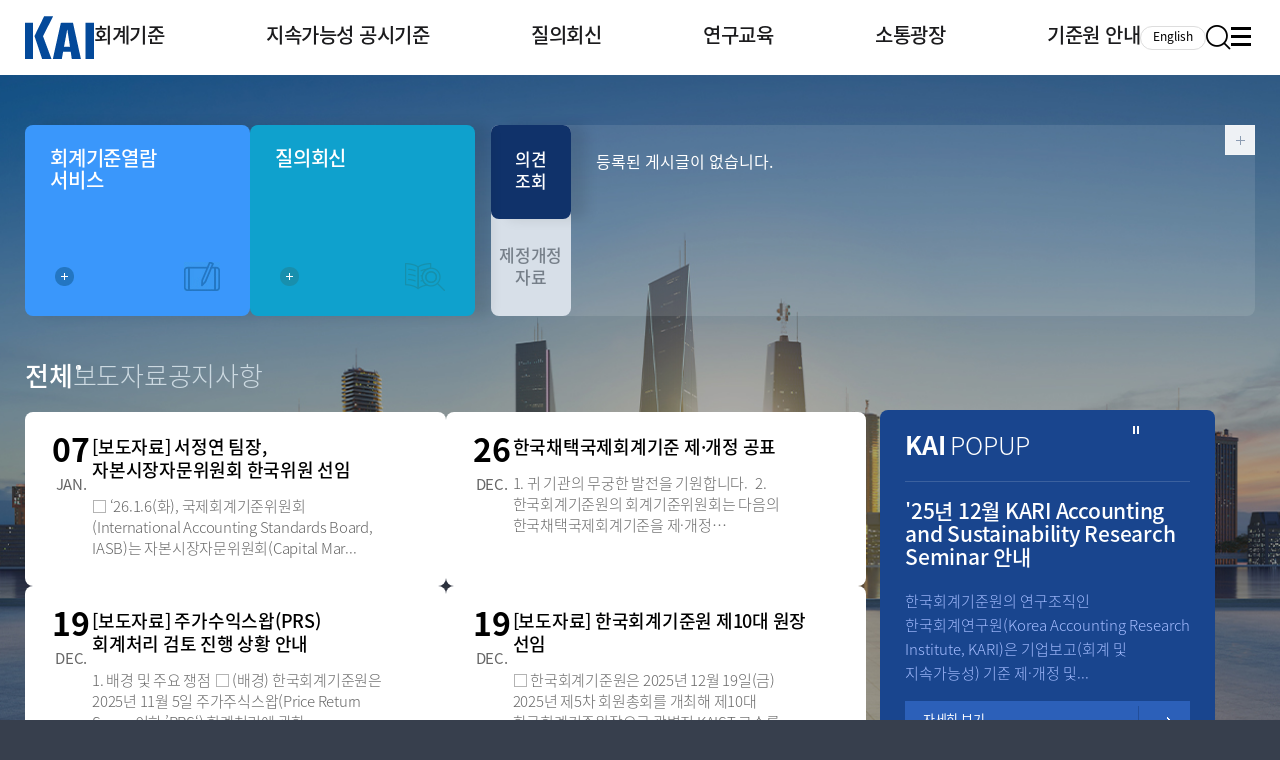

--- FILE ---
content_type: text/html;charset=UTF-8
request_url: https://www.kasb.or.kr/
body_size: 64586
content:
	
	
	
	
	
	
	
	
	
	
	
	

	<!doctype html>
	<html lang="ko">

	<head>
		<meta charset="UTF-8">
		<meta http-equiv="X-UA-Compatible" content="IE=edge">
		<meta name="viewport" content="width=device-width, initial-scale=1.0, maximum-scale=1.0, user-scalable=0">
		<meta name="description" content="한국채택국제회계기준, 일반기업회계기준, IFRS, 지속가능성공시기준, 질의회신, 연구, 세미나, 교육" >
		<meta name="keywords" content="한국회계기준원, 회계기준원, 한국회계연구원,회계연구원,회계기준, 지속가능성기준,지속가능성공시기준, 질의회신, 연구교육, 회계기준열람,일반기업회계기준, K-IFRS, 진행과제, 제정개정자료, IFRS, 한국공시기준, SASB기준, KAI, KAI Forum, KASB, KSSB, KARI, ESG">
		<meta name="title" content="한국회계기준원">
		<meta property="og:site_name" content="한국회계기준원" />
		<meta property="og:title" content="한국회계기준원" />
		<meta property="og:description" content="한국채택국제회계기준, 일반기업회계기준, IFRS, 지속가능성공시기준, 질의회신, 연구, 세미나, 교육" />
		<title>한국회계기준원</title>
		<link rel="shortcut icon" href="/common/front/kor/images/fav.ico" type="image/X-icon">
		<link rel="icon" href="/common/front/kor/images/fav.ico" type="image/X-icon">
		<link rel="stylesheet" href="/common/front/kor/css/swiper-bundle.min.css">
		<link rel="stylesheet" href="/common/front/kor/css/default.css?ver=240628">
		<link rel="stylesheet" href="/common/front/kor/css/main.css?ver=250729">
		<script src="/common/front/kor/js/jquery-1.11.2.min.js"></script>
		<script src="/common/front/kor/js/swiper-bundle.min.js"></script>
		<script src="/common/front/kor/js/design.js"></script>
	</head>
	<script type="text/javascript">
		function fn_goMenu(menuUrl){
			$("body").append("<form id='homeForm' name='homeForm' method='post'></form>");
			$("#homeForm").attr("action", menuUrl);
			$("#homeForm").submit();
		}
	</script>

	<body>
		<div class="skip_navi">
			<a href="#content">본문으로 가기</a>
			<a href="#gnb">주메뉴로 가기</a>
			<a href="#footer">카피라이트로 가기</a>
		</div>
		<form id="frm" method="GET" action="">
			<input type="hidden" id="boardMngNo" name="boardMngNo" />
			<input type="hidden" id="boardNo" name="boardNo" />
			<input type="hidden" id="cmtreadSeq" name="cmtreadSeq" />
			<input type="hidden" id="seq" name="seq" />
			<input type="hidden" id="siteCd" name="siteCd" value=""/>				
		</form>
		<!--common_wrap-->
		<div class="common_wrap main_wrap">

			<!--header_wrap-->
			<div class="header_wrap">
				<div class="hd_bott">
					<div class="hd_inner">
						<h1 class="hd_logo"><a href="/" class="hd_logo"><img src="/common/front/kor/images/common/top_logo.png" alt="한국회계기준원 로고"></a></h1>
						<div id="gnb" class="gnb_wrap">
							<ul class="dep01_wrap">
							<li>
<a href="javascript:void(0)"><span>회계기준</span></a>
<div class='dep02'>
<div class='dep02_inner'>
<div class='dep02_lft'><p class='dep02_lft_tit'>회계기준</p><p class='dep02_lft_txt'>투명·지속가능 경제를 위한 <br>회계기준 및 지속가능성 기준 <br>제정의 글로벌 리더</p></div>
<ul class='dep02_wrap'>
<li><a href='/front/board/accountingAllList.do' ><span>기업회계기준</span></a>
<div class='dep03'>
<ul class='dep03_wrap'>
<li><a href="javascript:fn_goMenu('/front/board/accountingAllList.do');"><span>기업회계기준(전체)</span></a></li>
<li><a href="javascript:fn_goMenu('/front/board/List3007.do');"><span>기업회계기준전문</span></a></li>
<li><a href="javascript:fn_goMenu('/front/board/ingAccountingList.do');"><span>한국채택국제회계기준(K-IFRS)</span></a></li>
<li><a href="javascript:fn_goMenu('/front/board/List3013.do');"><span>국제회계기준(IFRS)</span></a></li>
<li><a href="javascript:fn_goMenu('/front/board/List3003.do');"><span>일반기업회계기준</span></a></li>
<li><a href="javascript:fn_goMenu('/front/board/List3004.do');"><span>특수분야회계기준</span></a></li>
<li><a href="javascript:fn_goMenu('/front/board/List3005.do');"><span>중소기업회계기준</span></a></li>
<li><a href="javascript:fn_goMenu('/front/board/List3006.do');"><span>비영리조직회계기준</span></a></li>
<li><a href="javascript:fn_goMenu('/front/board/List3008.do');"><span>종전기업회계기준</span></a></li>
<li><a href="javascript:fn_goMenu('/front/board/List2001.do');"><span>회계기준연혁</span></a></li>
</ul>
</div>
<li><a href='/front/board/newAccPrepListA.do' ><span>제정개정과제</span></a>
<div class='dep03'>
<ul class='dep03_wrap'>
<li><a href="javascript:fn_goMenu('/front/board/newAccPrepListA.do');"><span>진행 과제</span></a></li>
<li><a href="javascript:fn_goMenu('/front/board/fNewAccPrepListA.do');"><span>완료 과제</span></a></li>
<li><a href="javascript:fn_goMenu('/front/board/cmtreadListA.do');"><span>의견 조회</span></a></li>
</ul>
</div>
<li><a href='/front/board/calListA.do' ><span>주요 일정</span></a>
<div class='dep03'>
<ul class='dep03_wrap'>
</ul>
</div>
<li><a href='/front/board/AccIntActivityListA.do' ><span>국제 활동</span></a>
<div class='dep03'>
<ul class='dep03_wrap'>
</ul>
</div>
<li><a href='/front/boardA/AccList2002.do' ><span>자료실</span></a>
<div class='dep03'>
<ul class='dep03_wrap'>
<li><a href="javascript:fn_goMenu('/front/boardA/AccList2002.do');"><span>제정개정자료</span></a></li>
<li><a href="javascript:fn_goMenu('/front/boardA/AccList2003.do');"><span>행사·교육자료</span></a></li>
<li><a href="javascript:fn_goMenu('/front/boardA/AccList2005.do');"><span>기고자료</span></a></li>
</ul>
</div>
<li class='dep02_link'><a href='https://db.kasb.or.kr/standard/'  target='_blank'><span>회계기준열람서비스</span></a>
<div class='dep03'>
<ul class='dep03_wrap'>
</ul>
</div>
</ul>
</div>
</div>
</li>
<li>
<a href="javascript:void(0)"><span>지속가능성 공시기준</span></a>
<div class='dep02'>
<div class='dep02_inner'>
<div class='dep02_lft'><p class='dep02_lft_tit'>지속가능성 공시기준</p><p class='dep02_lft_txt'>투명·지속가능 경제를 위한 <br>회계기준 및 지속가능성 기준 <br>제정의 글로벌 리더</p></div>
<ul class='dep02_wrap'>
<li><a href='/front/board/List3012.do' ><span>지속가능성 공시기준</span></a>
<div class='dep03'>
<ul class='dep03_wrap'>
<li><a href="javascript:fn_goMenu('/front/board/List3012.do');"><span>한국 지속가능성 공시기준</span></a></li>
<li><a href="javascript:fn_goMenu('/front/board/List5001.do');"><span>IFRS 지속가능성 공시기준</span></a></li>
</ul>
</div>
<li><a href='/front/board/newConPrepListB.do' ><span>제정개정과제</span></a>
<div class='dep03'>
<ul class='dep03_wrap'>
<li><a href="javascript:fn_goMenu('/front/board/newConPrepListB.do');"><span>진행 과제</span></a></li>
<li><a href="javascript:fn_goMenu('/front/board/fNewConPrepListB.do');"><span>완료 과제</span></a></li>
<li><a href="javascript:fn_goMenu('/front/board/ConcmtreadListB.do');"><span>의견 조회</span></a></li>
</ul>
</div>
<li><a href='/front/board/calListB.do' ><span>주요 일정</span></a>
<div class='dep03'>
<ul class='dep03_wrap'>
</ul>
</div>
<li><a href='/front/board/ConIntActivityListB.do' ><span>국제 활동</span></a>
<div class='dep03'>
<ul class='dep03_wrap'>
</ul>
</div>
<li><a href='/front/boardB/ConList2002.do' ><span>자료실</span></a>
<div class='dep03'>
<ul class='dep03_wrap'>
<li><a href="javascript:fn_goMenu('/front/boardB/ConList2002.do');"><span>제정개정자료</span></a></li>
<li><a href="javascript:fn_goMenu('/front/boardB/ConList2003.do');"><span>행사∙교육자료</span></a></li>
<li><a href="javascript:fn_goMenu('/front/boardB/ConList2005.do');"><span>기고자료</span></a></li>
</ul>
</div>
<li><a href='/front/board/kdsdList.do' ><span>기업 보고 지원</span></a>
<div class='dep03'>
<ul class='dep03_wrap'>
<li><a href="javascript:fn_goMenu('/front/board/kdsdList.do');"><span>한국 지속가능성 공시기준 적용지원</span></a></li>
<li><a href="javascript:fn_goMenu('/front/board/idsdList.do');"><span>국제 지속가능성 공시기준 적용지원</span></a></li>
</ul>
</div>
</ul>
</div>
</div>
</li>
<li>
<a href="javascript:void(0)"><span>질의회신</span></a>
<div class='dep02'>
<div class='dep02_inner'>
<div class='dep02_lft'><p class='dep02_lft_tit'>질의회신</p><p class='dep02_lft_txt'>투명·지속가능 경제를 위한 <br>회계기준 및 지속가능성 기준 <br>제정의 글로벌 리더</p></div>
<ul class='dep02_wrap'>
<li><a href='/front/conts/120001001000000.do' ><span>질의회신 접수</span></a>
<div class='dep03'>
<ul class='dep03_wrap'>
<li><a href="javascript:fn_goMenu('/front/conts/120001001000000.do');"><span>질의회신 업무절차</span></a></li>
<li><a href="javascript:fn_goMenu('/front/board/quickQuestionFirst.do');"><span>신속처리 질의</span></a></li>
<li><a href="javascript:fn_goMenu('/front/board/regularQuestionFirst.do');"><span>정규절차 질의</span></a></li>
</ul>
</div>
<li><a href='/front/board/allReplySummaryList.do' ><span>질의회신 요약</span></a>
<div class='dep03'>
<ul class='dep03_wrap'>
<li><a href="javascript:fn_goMenu('/front/conts/120002017000000.do');"><span>질의회신 요약 안내</span></a></li>
<li><a href="javascript:fn_goMenu('/front/board/allReplySummaryList.do');"><span>질의회신 요약 전체</span></a></li>
<li><a href="javascript:fn_goMenu('/front/board/List016001.do');"><span>한국채택국제회계기준</span></a></li>
<li><a href="javascript:fn_goMenu('/front/board/List016002.do');"><span>IFRS 해석위원회 논의 결과 </span></a></li>
<li><a href="javascript:fn_goMenu('/front/board/List016003.do');"><span>일반기업회계기준 </span></a></li>
<li><a href="javascript:fn_goMenu('/front/board/List016004.do');"><span>종전기업회계기준 </span></a></li>
<li><a href="javascript:fn_goMenu('/front/board/List016005.do');"><span>K-IFRS 신속처리질의 </span></a></li>
<li><a href="javascript:fn_goMenu('/front/board/List016006.do');"><span> 일반기업회계기준 신속처리질의</span></a></li>
<li><a href="javascript:fn_goMenu('/front/board/List016008.do');"><span>정착지원TF</span></a></li>
</ul>
</div>
<li><a href='/front/board/opinionList.do' ><span>회계기준적용의견서</span></a>
<div class='dep03'>
<ul class='dep03_wrap'>
</ul>
</div>
</ul>
</div>
</div>
</li>
<li>
<a href="javascript:void(0)"><span>연구교육</span></a>
<div class='dep02'>
<div class='dep02_inner'>
<div class='dep02_lft'><p class='dep02_lft_tit'>연구교육</p><p class='dep02_lft_txt'>투명·지속가능 경제를 위한 <br>회계기준 및 지속가능성 기준 <br>제정의 글로벌 리더</p></div>
<ul class='dep02_wrap'>
<li><a href='/front/conts/122001001001000.do' ><span>한국회계연구원</span></a>
<div class='dep03'>
<ul class='dep03_wrap'>
<li><a href="javascript:fn_goMenu('/front/conts/122001001001000.do');"><span>소개</span></a></li>
<li><a href="javascript:fn_goMenu('/front/conts/122001002000000.do');"><span>박사후 연구원 프로그램</span></a></li>
</ul>
</div>
<li><a href='/front/conts/122002006000000.do' ><span>연구</span></a>
<div class='dep03'>
<ul class='dep03_wrap'>
<li><a href="javascript:fn_goMenu('/front/conts/122002006000000.do');"><span>진행 중인 연구과제</span></a></li>
<li><a href="javascript:fn_goMenu('/front/board/List4003.do');"><span>IFRS Research Forum</span></a></li>
<li><a href="javascript:fn_goMenu('/front/board/publishList.do');"><span>출판물</span></a></li>
</ul>
</div>
<li><a href='/front/board/eduSmartList.do' ><span>교육</span></a>
<div class='dep03'>
<ul class='dep03_wrap'>
<li><a href="javascript:fn_goMenu('/front/board/eduSmartList.do');"><span>스마트강의</span></a></li>
<li><a href="javascript:fn_goMenu('/front/board/eduAccstdList.do');"><span>교육 자료</span></a></li>
</ul>
</div>
<li><a href='/front/board/thesisShareFirst.do' ><span>참여</span></a>
<div class='dep03'>
<ul class='dep03_wrap'>
<li><a href="javascript:fn_goMenu('/front/board/thesisShareFirst.do');"><span>연구논문 공유</span></a></li>
</ul>
</div>
</ul>
</div>
</div>
</li>
<li>
<a href="javascript:void(0)"><span>소통광장</span></a>
<div class='dep02'>
<div class='dep02_inner'>
<div class='dep02_lft'><p class='dep02_lft_tit'>소통광장</p><p class='dep02_lft_txt'>투명·지속가능 경제를 위한 <br>회계기준 및 지속가능성 기준 <br>제정의 글로벌 리더</p></div>
<ul class='dep02_wrap'>
<li><a href='/front/board/comm010List.do' ><span>공지사항</span></a>
<div class='dep03'>
<ul class='dep03_wrap'>
</ul>
</div>
<li><a href='/front/board/comm020List.do' ><span>보도자료</span></a>
<div class='dep03'>
<ul class='dep03_wrap'>
</ul>
</div>
<li><a href='/front/board/comm030DomesticList.do' ><span>회계뉴스</span></a>
<div class='dep03'>
<ul class='dep03_wrap'>
</ul>
</div>
<li><a href='/front/board/comm040List.do' ><span>뉴스레터</span></a>
<div class='dep03'>
<ul class='dep03_wrap'>
</ul>
</div>
<li><a href='/front/board/surveyList.do' ><span>참여</span></a>
<div class='dep03'>
<ul class='dep03_wrap'>
<li><a href="javascript:fn_goMenu('/front/board/surveyList.do');"><span>서베이</span></a></li>
<li><a href="javascript:fn_goMenu('/front/board/comm050First.do');"><span>의견제안</span></a></li>
</ul>
</div>
<li><a href='/front/board/comm060List.do' ><span>자주하는 질문</span></a>
<div class='dep03'>
<ul class='dep03_wrap'>
</ul>
</div>
</ul>
</div>
</div>
</li>
<li>
<a href="javascript:void(0)"><span>기준원 안내</span></a>
<div class='dep02'>
<div class='dep02_inner'>
<div class='dep02_lft'><p class='dep02_lft_tit'>기준원 안내</p><p class='dep02_lft_txt'>투명·지속가능 경제를 위한 <br>회계기준 및 지속가능성 기준 <br>제정의 글로벌 리더</p></div>
<ul class='dep02_wrap'>
<li><a href='/front/conts/117001001000000.do' ><span>비전과 연혁</span></a>
<div class='dep03'>
<ul class='dep03_wrap'>
<li><a href="javascript:fn_goMenu('/front/conts/117001001000000.do');"><span>설립 안내</span></a></li>
<li><a href="javascript:fn_goMenu('/front/conts/117001002000000.do');"><span>비전</span></a></li>
<li><a href="javascript:fn_goMenu('/front/board/historyList.do');"><span>연혁</span></a></li>
<li><a href="javascript:fn_goMenu('/front/board/executivesHistoryList.do');"><span>역대 임원</span></a></li>
<li><a href="javascript:fn_goMenu('/front/board/anReportList.do');"><span>연차보고서</span></a></li>
<li><a href="javascript:fn_goMenu('/front/board/auditList.do');"><span>감사보고서</span></a></li>
</ul>
</div>
<li><a href='/front/conts/117006000000000.do' ><span>CI소개</span></a>
<div class='dep03'>
<ul class='dep03_wrap'>
</ul>
</div>
<li><a href='/front/board/empList.do' ><span>조직</span></a>
<div class='dep03'>
<ul class='dep03_wrap'>
</ul>
</div>
<li><a href='/front/conts/117003001000000.do' ><span>주요업무</span></a>
<div class='dep03'>
<ul class='dep03_wrap'>
<li><a href="javascript:fn_goMenu('/front/conts/117003001000000.do');"><span>2026년 중점 사업방향</span></a></li>
<li><a href="javascript:fn_goMenu('/front/conts/117003002000000.do');"><span>회계기준 제정개정 업무</span></a></li>
<li><a href="javascript:fn_goMenu('/front/conts/117003005000000.do');"><span>회계기준 제정개정 절차</span></a></li>
<li><a href="javascript:fn_goMenu('/front/conts/117003003000000.do');"><span>지속가능성 공시기준 제정개정 업무</span></a></li>
<li><a href="javascript:fn_goMenu('/front/conts/117003006000000.do');"><span>교육 업무</span></a></li>
<li><a href="javascript:fn_goMenu('/front/conts/117003004000000.do');"><span>IFRS재단 재정지원</span></a></li>
</ul>
</div>
<li><a href='/front/conts/117004001000000.do' ><span>채용안내</span></a>
<div class='dep03'>
<ul class='dep03_wrap'>
<li><a href="javascript:fn_goMenu('/front/conts/117004001000000.do');"><span>채용 안내</span></a></li>
<li><a href='https://kai.career.greetinghr.com/ko/'  target='_blank'><span>채용 공고</span></a>
</ul>
</div>
<li><a href='/front/conts/117005000000000.do' ><span>찾아오시는 길</span></a>
<div class='dep03'>
<ul class='dep03_wrap'>
</ul>
</div>
</ul>
</div>
</div>
</li>

						</ul>
					</div>
					<ul class="hd_bott_rgt">
						<li class="hd_lang"><a href="http://eng.kasb.or.kr">English</a></li>
						<li class="hd_sear"><a href="javascript:void(0);"><span>검색</span></a></li>
						<li class="hd_menu"><a href="javascript:void(0);"><span>전체메뉴 열기</span></a></li>
						<li class="hd_menu_close"><a href="javascript:void(0);"><span>전체메뉴 닫기</span></a></li>
					</ul>
					</div>
				</div>
			</div>
			<!--//header_wrap-->
			
			<!--all menu-->
			<div class="sm_wrap">
				<div class="sm_m_top">
				   <ul class="sm_m_rgt">
					   <li class="sm_m_lang"><a href="#">English</a></li>
				   </ul>
			   </div>
				<ul class="sm_dep01_wrap">
				<li>
<a href="javascript:void(0)"><span>회계기준</span></a>
<div class='sm_dep02'>
<ul class='sm_dep02_wrap'>
<li><a href='#' ><span>기업회계기준</span></a>
<div class='sm_dep03' style='display:none'>
<ul class='sm_dep03_wrap'>
<li><a href="javascript:fn_goMenu('/front/board/accountingAllList.do');"><span>기업회계기준(전체)</span></a></li>
<li><a href="javascript:fn_goMenu('/front/board/List3007.do');"><span>기업회계기준전문</span></a></li>
<li><a href="javascript:fn_goMenu('/front/board/ingAccountingList.do');"><span>한국채택국제회계기준(K-IFRS)</span></a></li>
<li><a href="javascript:fn_goMenu('/front/board/List3013.do');"><span>국제회계기준(IFRS)</span></a></li>
<li><a href="javascript:fn_goMenu('/front/board/List3003.do');"><span>일반기업회계기준</span></a></li>
<li><a href="javascript:fn_goMenu('/front/board/List3004.do');"><span>특수분야회계기준</span></a></li>
<li><a href="javascript:fn_goMenu('/front/board/List3005.do');"><span>중소기업회계기준</span></a></li>
<li><a href="javascript:fn_goMenu('/front/board/List3006.do');"><span>비영리조직회계기준</span></a></li>
<li><a href="javascript:fn_goMenu('/front/board/List3008.do');"><span>종전기업회계기준</span></a></li>
<li><a href="javascript:fn_goMenu('/front/board/List2001.do');"><span>회계기준연혁</span></a></li>
</ul>
</div>
<li><a href='#' ><span>제정개정과제</span></a>
<div class='sm_dep03' style='display:none'>
<ul class='sm_dep03_wrap'>
<li><a href="javascript:fn_goMenu('/front/board/newAccPrepListA.do');"><span>진행 과제</span></a></li>
<li><a href="javascript:fn_goMenu('/front/board/fNewAccPrepListA.do');"><span>완료 과제</span></a></li>
<li><a href="javascript:fn_goMenu('/front/board/cmtreadListA.do');"><span>의견 조회</span></a></li>
</ul>
</div>
<li class='sm_dep02_right'><a href='/front/board/calListA.do' ><span>주요 일정</span></a>
<div class='sm_dep03' style='display:none'>
<ul class='sm_dep03_wrap'>
</ul>
</div>
<li class='sm_dep02_right'><a href='/front/board/AccIntActivityListA.do' ><span>국제 활동</span></a>
<div class='sm_dep03' style='display:none'>
<ul class='sm_dep03_wrap'>
</ul>
</div>
<li><a href='#' ><span>자료실</span></a>
<div class='sm_dep03' style='display:none'>
<ul class='sm_dep03_wrap'>
<li><a href="javascript:fn_goMenu('/front/boardA/AccList2002.do');"><span>제정개정자료</span></a></li>
<li><a href="javascript:fn_goMenu('/front/boardA/AccList2003.do');"><span>행사·교육자료</span></a></li>
<li><a href="javascript:fn_goMenu('/front/boardA/AccList2005.do');"><span>기고자료</span></a></li>
</ul>
</div>
<li class='sm_dep02_link'><a href='https://db.kasb.or.kr/standard/'  target='_blank'><span>회계기준열람서비스</span></a>
<div class='sm_dep03' style='display:none'>
<ul class='sm_dep03_wrap'>
</ul>
</div>
</ul>
</div>
</li>
<li>
<a href="javascript:void(0)"><span>지속가능성 공시기준</span></a>
<div class='sm_dep02'>
<ul class='sm_dep02_wrap'>
<li><a href='#' ><span>지속가능성 공시기준</span></a>
<div class='sm_dep03' style='display:none'>
<ul class='sm_dep03_wrap'>
<li><a href="javascript:fn_goMenu('/front/board/List3012.do');"><span>한국 지속가능성 공시기준</span></a></li>
<li><a href="javascript:fn_goMenu('/front/board/List5001.do');"><span>IFRS 지속가능성 공시기준</span></a></li>
</ul>
</div>
<li><a href='#' ><span>제정개정과제</span></a>
<div class='sm_dep03' style='display:none'>
<ul class='sm_dep03_wrap'>
<li><a href="javascript:fn_goMenu('/front/board/newConPrepListB.do');"><span>진행 과제</span></a></li>
<li><a href="javascript:fn_goMenu('/front/board/fNewConPrepListB.do');"><span>완료 과제</span></a></li>
<li><a href="javascript:fn_goMenu('/front/board/ConcmtreadListB.do');"><span>의견 조회</span></a></li>
</ul>
</div>
<li class='sm_dep02_right'><a href='/front/board/calListB.do' ><span>주요 일정</span></a>
<div class='sm_dep03' style='display:none'>
<ul class='sm_dep03_wrap'>
</ul>
</div>
<li class='sm_dep02_right'><a href='/front/board/ConIntActivityListB.do' ><span>국제 활동</span></a>
<div class='sm_dep03' style='display:none'>
<ul class='sm_dep03_wrap'>
</ul>
</div>
<li><a href='#' ><span>자료실</span></a>
<div class='sm_dep03' style='display:none'>
<ul class='sm_dep03_wrap'>
<li><a href="javascript:fn_goMenu('/front/boardB/ConList2002.do');"><span>제정개정자료</span></a></li>
<li><a href="javascript:fn_goMenu('/front/boardB/ConList2003.do');"><span>행사∙교육자료</span></a></li>
<li><a href="javascript:fn_goMenu('/front/boardB/ConList2005.do');"><span>기고자료</span></a></li>
</ul>
</div>
<li><a href='#' ><span>기업 보고 지원</span></a>
<div class='sm_dep03' style='display:none'>
<ul class='sm_dep03_wrap'>
<li><a href="javascript:fn_goMenu('/front/board/kdsdList.do');"><span>한국 지속가능성 공시기준 적용지원</span></a></li>
<li><a href="javascript:fn_goMenu('/front/board/idsdList.do');"><span>국제 지속가능성 공시기준 적용지원</span></a></li>
</ul>
</div>
</ul>
</div>
</li>
<li>
<a href="javascript:void(0)"><span>질의회신</span></a>
<div class='sm_dep02'>
<ul class='sm_dep02_wrap'>
<li><a href='#' ><span>질의회신 접수</span></a>
<div class='sm_dep03' style='display:none'>
<ul class='sm_dep03_wrap'>
<li><a href="javascript:fn_goMenu('/front/conts/120001001000000.do');"><span>질의회신 업무절차</span></a></li>
<li><a href="javascript:fn_goMenu('/front/board/quickQuestionFirst.do');"><span>신속처리 질의</span></a></li>
<li><a href="javascript:fn_goMenu('/front/board/regularQuestionFirst.do');"><span>정규절차 질의</span></a></li>
</ul>
</div>
<li><a href='#' ><span>질의회신 요약</span></a>
<div class='sm_dep03' style='display:none'>
<ul class='sm_dep03_wrap'>
<li><a href="javascript:fn_goMenu('/front/conts/120002017000000.do');"><span>질의회신 요약 안내</span></a></li>
<li><a href="javascript:fn_goMenu('/front/board/allReplySummaryList.do');"><span>질의회신 요약 전체</span></a></li>
<li><a href="javascript:fn_goMenu('/front/board/List016001.do');"><span>한국채택국제회계기준</span></a></li>
<li><a href="javascript:fn_goMenu('/front/board/List016002.do');"><span>IFRS 해석위원회 논의 결과 </span></a></li>
<li><a href="javascript:fn_goMenu('/front/board/List016003.do');"><span>일반기업회계기준 </span></a></li>
<li><a href="javascript:fn_goMenu('/front/board/List016004.do');"><span>종전기업회계기준 </span></a></li>
<li><a href="javascript:fn_goMenu('/front/board/List016005.do');"><span>K-IFRS 신속처리질의 </span></a></li>
<li><a href="javascript:fn_goMenu('/front/board/List016006.do');"><span> 일반기업회계기준 신속처리질의</span></a></li>
<li><a href="javascript:fn_goMenu('/front/board/List016008.do');"><span>정착지원TF</span></a></li>
</ul>
</div>
<li class='sm_dep02_right'><a href='/front/board/opinionList.do' ><span>회계기준적용의견서</span></a>
<div class='sm_dep03' style='display:none'>
<ul class='sm_dep03_wrap'>
</ul>
</div>
</ul>
</div>
</li>
<li>
<a href="javascript:void(0)"><span>연구교육</span></a>
<div class='sm_dep02'>
<ul class='sm_dep02_wrap'>
<li><a href='#' ><span>한국회계연구원</span></a>
<div class='sm_dep03' style='display:none'>
<ul class='sm_dep03_wrap'>
<li><a href="javascript:fn_goMenu('/front/conts/122001001001000.do');"><span>소개</span></a></li>
<li><a href="javascript:fn_goMenu('/front/conts/122001002000000.do');"><span>박사후 연구원 프로그램</span></a></li>
</ul>
</div>
<li><a href='#' ><span>연구</span></a>
<div class='sm_dep03' style='display:none'>
<ul class='sm_dep03_wrap'>
<li><a href="javascript:fn_goMenu('/front/conts/122002006000000.do');"><span>진행 중인 연구과제</span></a></li>
<li><a href="javascript:fn_goMenu('/front/board/List4003.do');"><span>IFRS Research Forum</span></a></li>
<li><a href="javascript:fn_goMenu('/front/board/publishList.do');"><span>출판물</span></a></li>
</ul>
</div>
<li><a href='#' ><span>교육</span></a>
<div class='sm_dep03' style='display:none'>
<ul class='sm_dep03_wrap'>
<li><a href="javascript:fn_goMenu('/front/board/eduSmartList.do');"><span>스마트강의</span></a></li>
<li><a href="javascript:fn_goMenu('/front/board/eduAccstdList.do');"><span>교육 자료</span></a></li>
</ul>
</div>
<li><a href='#' ><span>참여</span></a>
<div class='sm_dep03' style='display:none'>
<ul class='sm_dep03_wrap'>
<li><a href="javascript:fn_goMenu('/front/board/thesisShareFirst.do');"><span>연구논문 공유</span></a></li>
</ul>
</div>
</ul>
</div>
</li>
<li>
<a href="javascript:void(0)"><span>소통광장</span></a>
<div class='sm_dep02'>
<ul class='sm_dep02_wrap'>
<li class='sm_dep02_right'><a href='/front/board/comm010List.do' ><span>공지사항</span></a>
<div class='sm_dep03' style='display:none'>
<ul class='sm_dep03_wrap'>
</ul>
</div>
<li class='sm_dep02_right'><a href='/front/board/comm020List.do' ><span>보도자료</span></a>
<div class='sm_dep03' style='display:none'>
<ul class='sm_dep03_wrap'>
</ul>
</div>
<li class='sm_dep02_right'><a href='/front/board/comm030DomesticList.do' ><span>회계뉴스</span></a>
<div class='sm_dep03' style='display:none'>
<ul class='sm_dep03_wrap'>
</ul>
</div>
<li class='sm_dep02_right'><a href='/front/board/comm040List.do' ><span>뉴스레터</span></a>
<div class='sm_dep03' style='display:none'>
<ul class='sm_dep03_wrap'>
</ul>
</div>
<li><a href='#' ><span>참여</span></a>
<div class='sm_dep03' style='display:none'>
<ul class='sm_dep03_wrap'>
<li><a href="javascript:fn_goMenu('/front/board/surveyList.do');"><span>서베이</span></a></li>
<li><a href="javascript:fn_goMenu('/front/board/comm050First.do');"><span>의견제안</span></a></li>
</ul>
</div>
<li class='sm_dep02_right'><a href='/front/board/comm060List.do' ><span>자주하는 질문</span></a>
<div class='sm_dep03' style='display:none'>
<ul class='sm_dep03_wrap'>
</ul>
</div>
</ul>
</div>
</li>
<li>
<a href="javascript:void(0)"><span>기준원 안내</span></a>
<div class='sm_dep02'>
<ul class='sm_dep02_wrap'>
<li><a href='#' ><span>비전과 연혁</span></a>
<div class='sm_dep03' style='display:none'>
<ul class='sm_dep03_wrap'>
<li><a href="javascript:fn_goMenu('/front/conts/117001001000000.do');"><span>설립 안내</span></a></li>
<li><a href="javascript:fn_goMenu('/front/conts/117001002000000.do');"><span>비전</span></a></li>
<li><a href="javascript:fn_goMenu('/front/board/historyList.do');"><span>연혁</span></a></li>
<li><a href="javascript:fn_goMenu('/front/board/executivesHistoryList.do');"><span>역대 임원</span></a></li>
<li><a href="javascript:fn_goMenu('/front/board/anReportList.do');"><span>연차보고서</span></a></li>
<li><a href="javascript:fn_goMenu('/front/board/auditList.do');"><span>감사보고서</span></a></li>
</ul>
</div>
<li class='sm_dep02_right'><a href='/front/conts/117006000000000.do' ><span>CI소개</span></a>
<div class='sm_dep03' style='display:none'>
<ul class='sm_dep03_wrap'>
</ul>
</div>
<li class='sm_dep02_right'><a href='/front/board/empList.do' ><span>조직</span></a>
<div class='sm_dep03' style='display:none'>
<ul class='sm_dep03_wrap'>
</ul>
</div>
<li><a href='#' ><span>주요업무</span></a>
<div class='sm_dep03' style='display:none'>
<ul class='sm_dep03_wrap'>
<li><a href="javascript:fn_goMenu('/front/conts/117003001000000.do');"><span>2026년 중점 사업방향</span></a></li>
<li><a href="javascript:fn_goMenu('/front/conts/117003002000000.do');"><span>회계기준 제정개정 업무</span></a></li>
<li><a href="javascript:fn_goMenu('/front/conts/117003005000000.do');"><span>회계기준 제정개정 절차</span></a></li>
<li><a href="javascript:fn_goMenu('/front/conts/117003003000000.do');"><span>지속가능성 공시기준 제정개정 업무</span></a></li>
<li><a href="javascript:fn_goMenu('/front/conts/117003006000000.do');"><span>교육 업무</span></a></li>
<li><a href="javascript:fn_goMenu('/front/conts/117003004000000.do');"><span>IFRS재단 재정지원</span></a></li>
</ul>
</div>
<li><a href='#' ><span>채용안내</span></a>
<div class='sm_dep03' style='display:none'>
<ul class='sm_dep03_wrap'>
<li><a href="javascript:fn_goMenu('/front/conts/117004001000000.do');"><span>채용 안내</span></a></li>
<li class='dep03_link'><a href='https://kai.career.greetinghr.com/ko/'  target='_blank'><span>채용 공고</span></a>
</ul>
</div>
<li class='sm_dep02_right'><a href='/front/conts/117005000000000.do' ><span>찾아오시는 길</span></a>
<div class='sm_dep03' style='display:none'>
<ul class='sm_dep03_wrap'>
</ul>
</div>
</ul>
</div>
</li>
<li>
<a href="javascript:void(0)"><span>이용안내</span></a>
<div class='sm_dep02'>
<ul class='sm_dep02_wrap'>
<li class='sm_dep02_right'><a href='/front/conts/124001000000000.do' ><span>이용안내</span></a>
<div class='sm_dep03' style='display:none'>
<ul class='sm_dep03_wrap'>
</ul>
</div>
<li class='sm_dep02_right'><a href='/front/board/sitemap.do' ><span>사이트맵</span></a>
<div class='sm_dep03' style='display:none'>
<ul class='sm_dep03_wrap'>
</ul>
</div>
<li class='sm_dep02_right'><a href='/front/conts/124003000000000.do' ><span>관련 사이트</span></a>
<div class='sm_dep03' style='display:none'>
<ul class='sm_dep03_wrap'>
</ul>
</div>
<li class='sm_dep02_right'><a href='/front/conts/124004000000000.do' ><span>개인정보 처리방침</span></a>
<div class='sm_dep03' style='display:none'>
<ul class='sm_dep03_wrap'>
</ul>
</div>
<li class='sm_dep02_right'><a href='/front/conts/124005000000000.do' ><span>이메일 무단수집 거부</span></a>
<div class='sm_dep03' style='display:none'>
<ul class='sm_dep03_wrap'>
</ul>
</div>
<li class='sm_dep02_right'><a href='/front/board/ipLookerRegist.do' ><span>IP 차단안내</span></a>
<div class='sm_dep03' style='display:none'>
<ul class='sm_dep03_wrap'>
</ul>
</div>
<li class='sm_dep02_right'><a href='/front/board/rssList.do' ><span>RSS 이용안내</span></a>
<div class='sm_dep03' style='display:none'>
<ul class='sm_dep03_wrap'>
</ul>
</div>
</ul>
</div>
</li>

				</ul>
			</div>
			<!--//all menu-->
			
			<!--total_sear_layer-->
			<div class="layer_search_wrap">
				<div class="layer_search">
					<form id="SearchForm" action="/front/board/search.do" method="post">
						<fieldset>
							<legend>통합검색</legend>
							<div class="layer_search_top">
								<strong>SEARCH</strong>
								<a href="javascript:void(0);" class="layer_search_close"><img src="/common/front/kor/images/common/ico_close_w.png" alt=""></a>
							</div>
							<div class="layer_search_bott">
								<div class="layer_search_box">
									<input type="text" id="searchtext" name="searchtext" class="layer_search_input" placeholder="무엇이 궁금하세요?">
									<input type="submit" class="layer_search_btn">
								</div>
								<!--
								<ul class="layer_search_tag">
									<li><a href="#" onclick="fn_SearchForm('주요 진행과제');">#주요 진행과제</a></li>
									<li><a href="#" onclick="fn_SearchForm('의견조회');">#의견조회</a></li>
									<li><a href="#" onclick="fn_SearchForm('질의회신접수');">#질의회신접수</a></li>
								</ul>
								-->
							</div>
						</fieldset>                
					</form>
					<script>
						function fn_SearchForm( value ) {
							$("#SearchFormText").val( value );
							$("#SearchForm").submit();
						}
					</script>
				</div>
			</div>
			<!--//total_sear_layer-->
			
			<!--content wrap-->
			<div id="content" class="main_content_wrap">
				<div class="main_content_inner">

					<div class="main_content">
						<div class="main_lft open">
							<div class="main_lft_top">
								<ul class="main_quick_wrap">
									<li><a href="https://db.kasb.or.kr/standard/" target="_blank" title="새창열림"><p>회계기준열람 <br>서비스</p></a></li>
									<li><a href="/front/conts/120001001000000.do"><p>질의회신</p></a></li>
									<li><a href="/front/board/calList.do" class="main_open_cal"><p>주요일정</p></a></li>
								</ul>
								<div class="main_tab_wrap">
									<ul class="main_tab_lft">
										<li class="on" id="box_tab1">
											<h2><a href="javascript:move_tab(1);" title="현재 선택됨"><span>의견<br>조회</span></a></h2>
										</li>
										<li id="box_tab2">
											<h2><a href="javascript:move_tab(2);"><span>제정개정<br>자료</span></a></h2>
										</li>
									</ul>
									<ul class="main_tab_rgt">
										<!--의견조회-->
										<li id="box_area1">
											<h2 class="skip">의견조회</h2>
											<p class="add_btn_board"><a class="btn_more" href="/front/board/cmtreadListA.do"><span class="skip">더보기</span></a></p>
											<ul class="main_tab_inner">
												
												<tr><td>등록된 게시글이 없습니다.</td></tr>
											</ul>
										</li>
										<!--//의견조회-->
										<!--제정개정자료-->
										<li id="box_area2" style="display: none;">
											<h2 class="skip">제정개정자료</h2>
											<p class="add_btn_board"><a class="btn_more" href="/front/boardA/List2002.do"><span class="skip">더보기</span></a></p>
											<ul class="main_tab_inner">
												
													<li><a href="#" onclick="javascript:enact_detail('2340', '003002001000');">한국채택국제회계기준 제·개정 공표</a></li>
												
													<li><a href="#" onclick="javascript:enact_detail('2339', '003002001000');">IASB 및 IFRS 동향 &#039;25년 10월</a></li>
												
													<li><a href="#" onclick="javascript:enact_detail('2329', '003002002000');">[Comments] Proposed Amendments to the SASB Standards and Industry-based Guidance on Implementing IFRS S2</a></li>
												
												
											</ul>
										</li>
										<!--//제정개정자료-->
									</ul>
								</div>
							</div>
							<div class="main_lft_bott">
								<div class="main_board_wrap">
									<ul class="main_board_tab">
										<li class="on" id="box_tab21"><h2><a href="javascript:move_tab2(1);" title="현재선택됨">전체</a></h2></li>
										<li id="box_tab22"><h2><a href="javascript:move_tab2(2);">보도자료</a></h2></li>
										<li id="box_tab23"><h2><a href="javascript:move_tab2(3);">공지사항</a></h2></li>
									</ul>
									<ul class="main_board_bott">
										<!--전체-->
										 <li id="box_area21">
											<h2 class="skip">전체</h2>
											<ul class="main_board_inner">
												
													<li>
														<a href="#" onclick="javascript:all_detail('497','NOTICE');">
															<p class="main_board_date"><span>07</span><em>JAN.</em></p>
															<div class="main_board_cont">
																<p class="main_board_tit">[보도자료] 서정연 팀장, 자본시장자문위원회 한국위원 선임</p>
																<p class="main_board_txt">□ &lsquo;26.1.6(화), 국제회계기준위원회(International Accounting Standards Board, IASB)는 자본시장자문위원회(Capital Mar...</p>
															</div>
														</a>
													</li>                                        	
												
													<li>
														<a href="#" onclick="javascript:all_detail('2101','NEWS');">
															<p class="main_board_date"><span>26</span><em>DEC.</em></p>
															<div class="main_board_cont">
																<p class="main_board_tit"> 한국채택국제회계기준 제·개정 공표</p>
																<p class="main_board_txt">1. 귀 기관의 무궁한 발전을 기원합니다.&nbsp;

2. 한국회계기준원의 회계기준위원회는 다음의 한국채택국제회계기준을 제&middot;개정 의결하였습니다.
가. 기업회계기준서 ...</p>
															</div>
														</a>
													</li>                                        	
												
													<li>
														<a href="#" onclick="javascript:all_detail('496','NOTICE');">
															<p class="main_board_date"><span>19</span><em>DEC.</em></p>
															<div class="main_board_cont">
																<p class="main_board_tit">[보도자료] 주가수익스왑(PRS) 회계처리 검토 진행 상황 안내</p>
																<p class="main_board_txt">1. 배경 및 주요 쟁점

□ (배경) 한국회계기준원은 2025년 11월 5일 주가주식스왑(Price Return Swap, 이하 &rsquo;PRS&lsquo;) 회계처리에 관한...</p>
															</div>
														</a>
													</li>                                        	
												
													<li>
														<a href="#" onclick="javascript:all_detail('495','NOTICE');">
															<p class="main_board_date"><span>19</span><em>DEC.</em></p>
															<div class="main_board_cont">
																<p class="main_board_tit">[보도자료] 한국회계기준원 제10대 원장 선임</p>
																<p class="main_board_txt">□ 한국회계기준원은 2025년 12월 19일(금) 2025년 제5차 회원총회를 개최해 제10대 한국회계기준원장으로 곽병진 KAIST 교수를 선임하였다. 임기는 2026년 3월 1일...</p>
															</div>
														</a>
													</li>                                        	
												
													<li>
														<a href="#" onclick="javascript:all_detail('494','NOTICE');">
															<p class="main_board_date"><span>19</span><em>DEC.</em></p>
															<div class="main_board_cont">
																<p class="main_board_tit">[보도자료] ‘27년부터 K-IFRS 손익계산서가 변경되고, 영업손익의 개념이 확대됩니다.</p>
																<p class="main_board_txt">&lsquo;27년부터 K-IFRS 손익계산서가 변경되고,
영업손익의 개념이 확대됩니다.

- 기업회계기준서 제1118호 제정으로 15년만에 손익계산서 개편&nbsp;

- 현행 ...</p>
															</div>
														</a>
													</li>                                        	
												
													<li>
														<a href="#" onclick="javascript:all_detail('2100','NEWS');">
															<p class="main_board_date"><span>18</span><em>DEC.</em></p>
															<div class="main_board_cont">
																<p class="main_board_tit">(영상공개) 2025년 K-IFRS 질의회신 교육</p>
																<p class="main_board_txt">2025년 12월 18일(목)에 진행한 2025년 K-IFRS 질의회신 교육 영상을 공개합니다.

</p>
															</div>
														</a>
													</li>                                        	
												
											</ul>
										</li>
										<!--//전체-->
										<!--보도자료-->
										<li id="box_area22" style="display:none;">
											<h2 class="skip">보도자료</h2>
											<ul class="main_board_inner">
												
													<li>
														<a href="#" onclick="javascript:news_detail('497');">
															<p class="main_board_date"><span>07</span><em>JAN.</em></p>
															<div class="main_board_cont">
																<p class="main_board_tit">[보도자료] 서정연 팀장, 자본시장자문위원회 한국위원 선임</p>
																<p class="main_board_txt">□ &lsquo;26.1.6(화), 국제회계기준위원회(International Accounting Standards Board, IASB)는 자본시장자문위원회(Capital Mar...</p>
															</div>
														</a>
													</li>                                        	
												
													<li>
														<a href="#" onclick="javascript:news_detail('496');">
															<p class="main_board_date"><span>19</span><em>DEC.</em></p>
															<div class="main_board_cont">
																<p class="main_board_tit">[보도자료] 주가수익스왑(PRS) 회계처리 검토 진행 상황 안내</p>
																<p class="main_board_txt">1. 배경 및 주요 쟁점

□ (배경) 한국회계기준원은 2025년 11월 5일 주가주식스왑(Price Return Swap, 이하 &rsquo;PRS&lsquo;) 회계처리에 관한...</p>
															</div>
														</a>
													</li>                                        	
												
													<li>
														<a href="#" onclick="javascript:news_detail('495');">
															<p class="main_board_date"><span>19</span><em>DEC.</em></p>
															<div class="main_board_cont">
																<p class="main_board_tit">[보도자료] 한국회계기준원 제10대 원장 선임</p>
																<p class="main_board_txt">□ 한국회계기준원은 2025년 12월 19일(금) 2025년 제5차 회원총회를 개최해 제10대 한국회계기준원장으로 곽병진 KAIST 교수를 선임하였다. 임기는 2026년 3월 1일...</p>
															</div>
														</a>
													</li>                                        	
												
													<li>
														<a href="#" onclick="javascript:news_detail('494');">
															<p class="main_board_date"><span>19</span><em>DEC.</em></p>
															<div class="main_board_cont">
																<p class="main_board_tit">[보도자료] ‘27년부터 K-IFRS 손익계산서가 변경되고, 영업손익의 개념이 확대됩니다.</p>
																<p class="main_board_txt">&lsquo;27년부터 K-IFRS 손익계산서가 변경되고,
영업손익의 개념이 확대됩니다.

- 기업회계기준서 제1118호 제정으로 15년만에 손익계산서 개편&nbsp;

- 현행 ...</p>
															</div>
														</a>
													</li>                                        	
												
													<li>
														<a href="#" onclick="javascript:news_detail('493');">
															<p class="main_board_date"><span>18</span><em>DEC.</em></p>
															<div class="main_board_cont">
																<p class="main_board_tit">[보도자료] 최중경 前 지식경제부장관 IFRS 재단 이사회 (IFRS Foundation Trustees) 이사 선임</p>
																<p class="main_board_txt">최중경 前 지식경제부장관
IFRS 재단 이사회
(IFRS Foundation Trustees) 이사 선임

- 최중경 前 지식경제부 장관은 국제회계기준(IFRS)재단 이사회 이사로...</p>
															</div>
														</a>
													</li>                                        	
												
													<li>
														<a href="#" onclick="javascript:news_detail('492');">
															<p class="main_board_date"><span>18</span><em>DEC.</em></p>
															<div class="main_board_cont">
																<p class="main_board_tit">[보도자료] 한국회계기준원, 지속가능성기준위원회 비상임위원 1인 선임</p>
																<p class="main_board_txt">□ 한국회계기준원(원장 이한상)은 &lsquo;25.12.16일(화) 이사회를 개최하여, 금융위원회 산하 증권선물위원회 위원장 추천 비상임위원의 임기만료에 따라 금융위원회 산하 증...</p>
															</div>
														</a>
													</li>                                        	
												
											</ul>
											<p  class="add_btn_board"><a href="/front/board/comm020List.do"><span>더보기</span></a></p>
										</li>
										<!--//보도자료-->
										<!--공지사항-->
										<li id="box_area23" style="display:none;">
											<h2 class="skip">공지사항</h2>
											<ul class="main_board_inner">
												
													<li>
														<a href="#" onclick="javascript:notice_detail('2101');">
															<p class="main_board_date"><span>26</span><em>DEC.</em></p>
															<div class="main_board_cont">
																<p class="main_board_tit"> 한국채택국제회계기준 제·개정 공표</p>
																<p class="main_board_txt">1. 귀 기관의 무궁한 발전을 기원합니다.&nbsp;

2. 한국회계기준원의 회계기준위원회는 다음의 한국채택국제회계기준을 제&middot;개정 의결하였습니다.
가. 기업회계기준서 ...</p>
															</div>
														</a>
													</li>                                        	
												
													<li>
														<a href="#" onclick="javascript:notice_detail('2100');">
															<p class="main_board_date"><span>18</span><em>DEC.</em></p>
															<div class="main_board_cont">
																<p class="main_board_tit">(영상공개) 2025년 K-IFRS 질의회신 교육</p>
																<p class="main_board_txt">2025년 12월 18일(목)에 진행한 2025년 K-IFRS 질의회신 교육 영상을 공개합니다.

</p>
															</div>
														</a>
													</li>                                        	
												
													<li>
														<a href="#" onclick="javascript:notice_detail('2099');">
															<p class="main_board_date"><span>18</span><em>DEC.</em></p>
															<div class="main_board_cont">
																<p class="main_board_tit">2025년 K-IFRS 질의회신 교육</p>
																<p class="main_board_txt">K-IFRS 질의회신 교육 제공 계획을 다음과 같이 알려드립니다.

&nbsp;■ 주요 교육대상
&nbsp; ○ 감사인&nbsp;
&nbsp; ○ 재무제표 작성자
&nbsp; ○ ...</p>
															</div>
														</a>
													</li>                                        	
												
													<li>
														<a href="#" onclick="javascript:notice_detail('2098');">
															<p class="main_board_date"><span>11</span><em>DEC.</em></p>
															<div class="main_board_cont">
																<p class="main_board_tit">[한국회계기준원] 기간제계약직(육아휴직 대체 근무) 채용</p>
																<p class="main_board_txt">■ 한국회계기준원 소개
한국회계기준원(www.kasb.or.kr)은 회계기준의 제&middot;개정 업무와 회계 및 감사 관련제도의 연구를 담당하기 위하여 1999년 9월 1일 사...</p>
															</div>
														</a>
													</li>                                        	
												
													<li>
														<a href="#" onclick="javascript:notice_detail('2097');">
															<p class="main_board_date"><span>08</span><em>DEC.</em></p>
															<div class="main_board_cont">
																<p class="main_board_tit">[한국회계기준원] 2026년 IFRS 재단이사 보좌관 채용</p>
																<p class="main_board_txt">■ 한국회계기준원 소개
한국회계기준원(www.kasb.or.kr)은 회계기준의 제&middot;개정 업무와 회계 및 감사 관련제도의 연구를 담당하기 위하여 1999년 9월 1일 사...</p>
															</div>
														</a>
													</li>                                        	
												
													<li>
														<a href="#" onclick="javascript:notice_detail('2096');">
															<p class="main_board_date"><span>28</span><em>NOV.</em></p>
															<div class="main_board_cont">
																<p class="main_board_tit">한국회계기준원 홈페이지 유지보수 입찰공고</p>
																<p class="main_board_txt">'한국회계기준원 홈페이지 유지보수' 입찰공고에 대한 세부사항은 첨부파일을 참조하시기 바랍니다.

ㅁ 제안서 접수마감 : 2025년 12월 5일(금) 오전 11시까지
ㅁ 제안서 제출...</p>
															</div>
														</a>
													</li>                                        	
												
											</ul>
											<p class="add_btn_board"><a href="/front/board/comm010List.do"><span>더보기</span></a></p>
										</li>
										<!--//공지사항-->
									</ul>
								</div>
								<div class="main_kai_wrap">
									<div class="main_kai_top">
										<p><span>KAI</span><em>POPUP</em></p>
										<div class="swiper-pagination"></div>
										<!-- 일시정지 플레이 버튼 추가 240814_웹접근성 -->
										<div class="swiper_btn">
											<button class="swiper_stop" style="display: block;" title="정지"></button>
											<button class="swiper_play" style="display: none;" title="시작"></button>
										</div>
									</div>
									<div class="main_kai_slide swiper-container">
										<ul class="swiper-wrapper">
											
												<li class="swiper-slide">
														<a href="https://kasb.or.kr/front/board/comm010View.do?boardMngNo=&amp;boardNo=&amp;cmtreadSeq=&amp;seq=2095&amp;siteCd=002000000000000" target="_blank" title="새창열림" class="">
														<p class="main_kai_tit">&apos;25년 12월 KARI Accounting and Sustainability Research Seminar 안내</p>
														<p class="main_kai_txt">한국회계기준원의 연구조직인 한국회계연구원(Korea Accounting Research Institute, KARI)은 기업보고(회계 및 지속가능성) 기준 제&middot;개정 및...</p>
														<a href="https://kasb.or.kr/front/board/comm010View.do?boardMngNo=&amp;boardNo=&amp;cmtreadSeq=&amp;seq=2095&amp;siteCd=002000000000000" target="_blank" title="새창열림" class="main_ka_btn"><span>자세히 보기</span></a>
														</a>
												</li>                                     	
											
										</ul>
									</div>
									<script type="text/javascript">
										var kai_swiper = new Swiper('.main_kai_slide', {
											slidesToScroll: 1,
											loop: true,
											freeMode: true,
											speed: 10,
											effect : 'fade', 
											fadeEffect: { 
												crossFade: true 
											},
											observer: true,
											observeParents: true,
											autoplay: {
												delay: 3200,
												disableOnInteraction: false
											},
											slidesPerView: 1,
											pagination: {
												el: '.main_kai_wrap .swiper-pagination',
												clickable: true
											},
										});

										$(".swiper_play").click(function() {
										kai_swiper.autoplay.start();
										$(this).hide();
										$(".swiper_stop").css("display", "block");
										});
										$(".swiper_stop").click(function() {
										kai_swiper.autoplay.stop();
										$(this).hide();
										$(".swiper_play").css("display", "block");
										});

									</script>
								</div>
							</div>
						</div>
						<div class="main_rgt open">
							<div class="main_cal_wrap">
								<div class="main_cal_top"><p>주요일정</p><a href="/front/board/calListA.do">더보기</a></div>
								<div class="main_check_wrap">
									<label for="check00"><input type="radio" name="sc_radio" class="schedule_check" checked id="check00"><span>전체보기</span></label>
									<label for="check01"><input type="radio" name="sc_radio" class="schedule_check" id="check01"><span>회계기준위원회</span></label>
									<label for="check02"><input type="radio" name="sc_radio" class="schedule_check" id="check02"><span>회계기준자문위원회</span></label>
									<label for="check03"><input type="radio" name="sc_radio" class="schedule_check" id="check03"><span>지속가능성기준위원회</span></label>
									<label for="check04"><input type="radio" name="sc_radio" class="schedule_check" id="check04"><span>지속가능성기준자문위원회</span></label>
									<label for="check09"><input type="radio" name="sc_radio" class="schedule_check" id="check09"><span>국제회의</span></label>
									<label for="check06"><input type="radio" name="sc_radio" class="schedule_check" id="check06"><span>세미나</span></label>
									<label for="check07"><input type="radio" name="sc_radio" class="schedule_check" id="check07"><span>포럼</span></label>
									<label for="check08"><input type="radio" name="sc_radio" class="schedule_check" id="check08"><span>교육</span></label>
									<label for="check10"><input type="radio" name="sc_radio" class="schedule_check" id="check10"><span>기타</span></label>
								</div>
								<ul class="main_cal_list">
									
										<li class="CheckView" id="CheckView01">
											<a href="#" onclick="javascript:schedule_detail('1105');">
												<p class="main_cal_date"><span>01.16</span></p>
												<p class="main_cal_cont">
													<span class="type01">[회계기준위원회]</span>
													<em>2026년 제1회 회계기준위원회(2025년 제13회 회계기준위원회 회의록 등)</span></em>
												</p>
											</a>
										</li>                                
									
										<li class="CheckView" id="CheckView01">
											<a href="#" onclick="javascript:schedule_detail('1103');">
												<p class="main_cal_date"><span>12.19</span></p>
												<p class="main_cal_cont">
													<span class="type01">[회계기준위원회]</span>
													<em>2025년 제13회 회계기준위원회(2025년 제12회 회계기준위원회 회의록 등)</span></em>
												</p>
											</a>
										</li>                                
									
										<li class="CheckView" id="CheckView08">
											<a href="#" onclick="javascript:schedule_detail('1104');">
												<p class="main_cal_date"><span>12.18</span></p>
												<p class="main_cal_cont">
													<span class="type08">[교육]</span>
													<em>2025년 K-IFRS 질의회신 교육</span></em>
												</p>
											</a>
										</li>                                
									
										<li class="CheckView" id="CheckView03">
											<a href="#" onclick="javascript:schedule_detail('1102');">
												<p class="main_cal_date"><span>11.24</span></p>
												<p class="main_cal_cont">
													<span class="type03">[지속가능성기준위원회]</span>
													<em>2025년 제11회 지속가능성기준위원회(ISSB 10월 주요 논의내용 및 회의결과 보고 등)</span></em>
												</p>
											</a>
										</li>                                
									
										<li class="CheckView" id="CheckView01">
											<a href="#" onclick="javascript:schedule_detail('1101');">
												<p class="main_cal_date"><span>11.21</span></p>
												<p class="main_cal_cont">
													<span class="type01">[회계기준위원회]</span>
													<em>2025년 제12회 회계기준위원회 &#039; K-IFRS 제1118호 ‘재무제표 표시와 공시’ 제정안&#039; 등)</span></em>
												</p>
											</a>
										</li>                                
									
										<li class="CheckView" id="CheckView01">
											<a href="#" onclick="javascript:schedule_detail('1100');">
												<p class="main_cal_date"><span>11.07</span></p>
												<p class="main_cal_cont">
													<span class="type01">[회계기준위원회]</span>
													<em>2025년 제11회 회계기준위원회(2025년 제10회 회계기준위원회 회의록 등)</span></em>
												</p>
											</a>
										</li>                                
									                                
								</ul>
							</div>
							<a href="javascript:void(0);" class="main_rgt_btn" title="주요일정 버튼"><span>버튼</span></a>
						</div>
					</div>
				</div>
			</div>
			<!--//content wrap-->

			<!--footer wrap-->
			<div id="footer" class="footer_wrap main_footer">
				<div class="ft_inner">
					<div class="ft_lft">
						<ul class="ft_link">
							<li class="person_info"><a href="/front/conts/124004000000000.do">개인정보처리방침</a></li>        
							<li><a href="/front/conts/124005000000000.do">이메일무단수집거부</a></li>        
							<li><a href="/front/board/comm060List.do">자주하는 질문</a></li>         
							<li><a href="/front/conts/117005000000000.do">찾아오시는 길</a></li>        
							<li><a href="/front/conts/117001001000000.do">한국회계기준원</a></li>
						</ul>
						<address>
							<p class="ad_txt">[04513] 서울특별시 중구 세종대로 39 대한상공회의소 빌딩 3층 / TEL : 02-6050-0150 / FAX : 02-6050-0170 / E-MAIL : webmaster@kasb.or.kr / Copyright ©KAI all rights reserved.</p>
						</address>
					</div>
					<div class="ft_rgt">
					   <!-- <div class="ft_family_wrap">
							<a href="javascript:void(0);" title="">Family Site</a>
							<ul class="ft_family_list" style="display: none;">
								<li><a href="#" target="_blank" title="새창열림">사이트 1</a></li>
								<li><a href="#" target="_blank" title="새창열림">사이트 2</a></li>
								<li><a href="#" target="_blank" title="새창열림">사이트 3</a></li>
							</ul>
						</div> -->
						<ul class="ft_rgt_cont">
							<li><a href="https://www.youtube.com/channel/UCySa4nG05sklQSmTbK3U8Zw" target="_blank" title="새창열림"><img src="../common/front/kor/images/main/ico_main_yt.png" alt="유튜브아이콘"></a></li>
							<li><a href="https://www.linkedin.com/company/korea-accounting-institute/" target="_blank" title="새창열림"><img src="../common/front/kor/images/main/ico_main_in.png" alt="Linkedin 아이콘"></a></li>
						</ul>

						<ul class="ft_rgt_mark"><li><a href="https://webwatch.or.kr/Situation/WA_Situation.html?MenuCD=110"><img src="/common/front/kor/images/main/WA_Mark_20250806.png" alt="과학기술정보통신부 WA(WEB접근성) 품질인증 마크, 웹와치(WebWatch) 2025.09.13~2025.09.12" class="ico_wa" target="_blank"></a></li></ul>

					</div>
				</div>
			</div>
			<!--footer wrap-->
			
		</div>
		<!--//common_wrap-->

	<!-- Google tag (gtag.js) -->
	<script async src="https://www.googletagmanager.com/gtag/js?id=G-Y910Y4MQLQ"></script>
	<script>
	  window.dataLayer = window.dataLayer || [];
	  function gtag(){dataLayer.push(arguments);}
	  gtag('js', new Date());

	  gtag('config', 'G-Y910Y4MQLQ');
	</script>

		
	<script type="text/javascript" src="//wcs.naver.net/wcslog.js"></script>
	<script type="text/javascript">
	if(!wcs_add) var wcs_add = {};
	wcs_add["wa"] = "fb53862c912c08";
	if(window.wcs) {
	wcs_do();
	}
	</script>
		
	</body>
		<script>
		
			$( document ).ready(function() {
				
				$(".schedule_check").on("click", function(){
					
					var schedule_chk = $(this).attr("id").replace("check","");
					
					if( schedule_chk == "00" ) {
						
						$(".CheckView").remove();
						$(".schedule_check").prop("checked", false);
						$("#check00").prop("checked", true);

						$.ajax({
							url : "/Main/Schedule.do",
							type : "POST",
							data : {
								"ctg_cd" : ''
							},
							success : check_result
							
						});	    			
						
					} else {
						
						$(".CheckView").remove();
						$("#check00").prop("checked", false);
						
						var ctg_cd = "";
						/*
						체크박스 -> 라디오 변환
						$('input:checkbox[class=schedule_check]').each(function (index) {
							if($(this).is(":checked")==true){
								ctg_cd += "'" + $(this).attr("id").replace("check","") + "',";
							}
						});
						
						ctg_cd = ctg_cd.substring( 0 , ctg_cd.length - 1 );
						*/
						ctg_cd = schedule_chk;
						$.ajax({
							url : "/Main/Schedule.do",
							type : "POST",
							data : {
								"ctg_cd" : ctg_cd
							},
							success : check_result
							
						});
					}
				});
			});    
			
			function check_result(result) {
							
				$(".main_cal_list").append(result);
				
			}
			
			/*탭이동*/
			var box_idx = 1;

			function move_tab(idx) {

				$(" #box_tab" + box_idx).removeClass("on");
				$(" #box_tab" + box_idx + " a" ).attr('title', '');
				$(" #box_tab" + idx).addClass("on");
				$(" #box_tab" + idx + " a").attr('title', '현재 선택됨');
				$(" #box_area" + box_idx).css("display", "none");
				$(" #box_area" + idx).css("display", "");

				box_idx = idx;


			}
			/*탭이동*/
			var box_idx2 = 1;

			function move_tab2(idx2) {

				$(" #box_tab2" + box_idx2).removeClass("on");
				$(" #box_tab2" + box_idx2 + " a" ).attr('title', '');
				$(" #box_tab2" + idx2).addClass("on");
				$(" #box_tab2" + idx2 + " a").attr('title', '현재 선택됨');
				$(" #box_area2" + box_idx2).css("display", "none");
				$(" #box_area2" + idx2).css("display", "");

				box_idx2 = idx2;

			}
			
			$('.main_rgt_btn').click(function(){
				$('.main_rgt').toggleClass('open');
				$('.main_lft').toggleClass('open');
			});
			
			
			$('.main_open_cal').click(function(){
				$('.main_rgt').toggleClass('open');
				$('.main_lft').toggleClass('open');
			});
			
			function opinion_detail(cmtreadSeq){
				$("#cmtreadSeq").val(cmtreadSeq);
				$("#frm").attr("action","/front/board/cmtreadView.do");								   
				$("#frm").submit();
			}
			
			function enact_detail(seq, sortCd){
				$("#seq").val(seq);
				$("#siteCd").val("002000000000000");
				if(sortCd == '003002001000'){
					$("#frm").attr("action","/front/board/View2002.do");
				}else{
					$("#frm").attr("action","/front/board/reView2002.do");					
				}
				$("#frm").submit();
			}
			
			
			function all_detail(seq,gubun){
				$("#seq").val(seq);    		
				$("#siteCd").val("002000000000000");
				if( gubun == "NEWS" ) {
					$("#frm").attr("action","/front/board/comm010View.do");
				} else {
					$("#frm").attr("action","/front/board/comm020View.do");	
				}    										   
				$("#frm").submit();
			}    	
			
			function notice_detail(seq){
				$("#seq").val(seq);
				$("#siteCd").val("002000000000000");
				$("#frm").attr("action","/front/board/comm010View.do");								   
				$("#frm").submit();
			}
			
			function news_detail(seq){
				$("#seq").val(seq);
				$("#siteCd").val("002000000000000");
				$("#frm").attr("action","/front/board/comm020View.do");								   
				$("#frm").submit();
			} 
			
			function schedule_detail(seq){
				$("#seq").val(seq);
				$("#siteCd").val("002000000000000");
				$("#frm").attr("action","/front/board/calView.do");								   
				$("#frm").submit();
			}     	
			
			document.addEventListener("DOMContentLoaded", function () {
			    const contentElements = document.querySelectorAll(".main_board_txt");

			    contentElements.forEach(function (el) {
			        let html = el.innerHTML;
			        if (html.length > 100) {
			            el.innerHTML = html.substring(0, 98) + '...';
			        }
			    });
			});
			
		</script>

	</html>


--- FILE ---
content_type: text/css
request_url: https://www.kasb.or.kr/common/front/kor/css/default.css?ver=240628
body_size: 400
content:
@charset "UTF-8";

@import url("common.css");
@import url("font.css");
@import url("layout.css");
@import url("sub01.css");
@import url("sub03.css");
@import url("sub03_responsive.css");
@import url("sub02.css");
@import url("sub02_responsive.css");
@import url("board.css");
@import url("layout_responsive.css");
@import url("sub01_responsive.css");
@import url("board_responsive.css");

--- FILE ---
content_type: text/css
request_url: https://www.kasb.or.kr/common/front/kor/css/main.css?ver=250729
body_size: 32081
content:
@charset "UTF-8";

/*
-------------------------------------------------
-------------------------------------------------
Sub Style Sheet
Version : 1.0
Author : KEB
First update : 2024. 02. 05.
Last update : 2022. 00. 00.
-------------------------------------------------
-------------------------------------------------
*/

.main_wrap .hd_top{background-color: #fff;border-bottom: 1px solid #e8e8e8;}
.main_wrap .hd_inner{max-width: 1920px;justify-content: flex-end;}
.main_hd_rgt{display: flex;gap: 53px;}
.main_hd_rgt > li{align-self: center;position: relative;line-height: 1;}
.main_hd_rgt > li:after{position:absolute;content:'';display:block;width:3px;height:3px;background-color:#e8e8e8;right:-26.5px;top:50%;transform:translateY(-50%);}
.main_hd_rgt > li:last-of-type:after{display:none;}
.main_hd_rgt > li > a{font-size: 13px;font-weight: 400;color: #bababa;letter-spacing: -0.5px;line-height: 1;}
.main_hd_rgt > li.sty02 > a{color: #1058b9;font-weight: 500;}
.main_hd_rgt > li > a > img{margin-right: 7px;}

.main_wrap .hd_bott{height: 75px;}
.main_wrap .hd_bott .hd_inner{padding-left: 50px;box-sizing: border-box;gap: 200px;}
.main_wrap .hd_bott .hd_bott_rgt{/* padding-right:50px; */}
.main_wrap .hd_bott_rgt > li.hd_sear{/* display: none; */}
.main_wrap .hd_bott_rgt > li.hd_menu > a{background: url(../images/main/ico_main_menu.png)no-repeat;}

.main_wrap .dep02{top: 75px;width: 1870px;margin-left: 25px;}
.main_wrap .dep02_inner{width: 100%;max-width: 100%;}
.main_wrap .dep02_lft{flex: 0 305px;padding-left: 30px;}
.main_wrap .dep02_wrap{max-width: none;}

.main_wrap .sm_wrap.sm_open{top: 75px;height: calc(100vh - 75px);/* width: 1450px; */}

.main_content_wrap{background: url(../images/main/img_main_bg.jpg)no-repeat center;background-size: cover;position: relative;overflow: hidden;}
.main_content_wrap > .main_content_inner{max-width: 1920px;margin: 0 auto;}
.main_content{display: flex;justify-content: center;}
.main_lft{padding: 50px;box-sizing: border-box;flex: 0 calc(100% - 420px);width: calc(100% - 420px);}
.main_lft.open{/* flex: 0 calc(100% - 420px); *//* width: calc(100% - 420px); */}
.main_lft_top{display: flex;justify-content: space-between;gap: 40px;}
.main_quick_wrap{display: flex;gap: 10px;flex: 0 560px;width: 560px;}
.main_quick_wrap > li{flex: 1;}
.main_quick_wrap > li > a{font-size: 22px;font-weight: 500;color: #fff;letter-spacing: -0.25px;line-height: 1.13;display: block;height: 191px;border-radius: 8px;padding: 25px 30px;box-sizing: border-box;position: relative;box-shadow: 15px 0 13px rgba(0,0,0,0.1);}

.main_quick_wrap > li > a:after{position:absolute;content:'';display:block;background:#2376c2 url(../images/main/ico_main_pluse.png)no-repeat center;width:19px;height:19px;border-radius:25px;left: 30px;bottom: 30px;}
.main_quick_wrap > li:nth-of-type(2) > a:after{background-color:#188fad;}
.main_quick_wrap > li:nth-of-type(3) > a:after{background-color:#264f8d;}

.main_quick_wrap > li:nth-of-type(1) > a{background: #3a97fb url(../images/main/ico_main_quick01.png)no-repeat calc(100% - 30px) calc(100% - 25px);}
.main_quick_wrap > li:nth-of-type(2) > a{background: #0fa1cd url(../images/main/ico_main_quick02.png)no-repeat calc(100% - 30px) calc(100% - 25px);}
.main_quick_wrap > li:nth-of-type(3) > a{background: #11316a url(../images/main/ico_main_quick03.png)no-repeat calc(100% - 30px) calc(100% - 25px);}



.main_lft.open .main_quick_wrap > li:nth-of-type(3){display: none;}
.main_lft .main_quick_wrap > li:nth-of-type(3){display: block;}

.main_tab_wrap{display: flex;flex: 0 calc(100% - 600px);width: calc(100% - 600px);background-color: rgba(255,255,255,0.1);border-radius: 8px;}
.main_tab_lft{background-color: #d7dfe8;border-radius: 8px;flex: 0 95px;width: 95px;}
.main_tab_lft > li{height: 50%;}

.main_tab_wrap > ul > li h2 > a{font-size: 17px;font-weight: 500;color: #767f89;letter-spacing: -0.25px;line-height: 1.35;text-align: center;display: table;width: 100%;height: 100%;border-radius: 8px; padding: 25px 0px;box-sizing: border-box;}
.main_tab_wrap > ul > li.on h2 > a{color: #fff;background-color: #10326a;box-shadow: 15px 0 13px rgba(0,0,0,0.1); }
.main_tab_wrap > ul > li h2 > a > span{display: table-cell;vertical-align: middle;}

.main_tab_rgt{padding: 25px 50px 10px 30px;flex: 0 calc(100% - 95px);width: calc(100% - 95px);box-sizing: border-box; position:relative;}
.main_tab_inner > li{border-bottom: 1px solid #dee5eb;box-sizing: border-box;}
.main_tab_inner > li:last-of-type{border-bottom:0;}
.main_tab_inner > li > a{font-size: 17px;font-weight: 400;color: #fff;letter-spacing: -0.25px;line-height: 1;display: block;padding: 17px 0;padding-right: 23px;box-sizing: border-box;position: relative;text-overflow: ellipsis;white-space: nowrap;overflow: hidden;}
.main_tab_inner > li > a:hover{color:#10326a;font-weight:500;letter-spacing: -0.33px;}
.main_tab_inner > li > a:after{position:absolute;content:'';display:block;background: #dee5eb url(../images/main/ico_right_g.png)no-repeat center;width:23px;height:23px;border-radius:25px;right: 0;top: 50%;transform: translateY(-50%);    transition: all 0.3s;}
.main_tab_inner > li > a:hover:after{background: #10326a url(../images/main/ico_right_w.png)no-repeat center;    transition: all 0.3s;}

.main_tab_rgt > li  .add_btn_board{ position: absolute;    top: 0;    right: 0;}
.main_tab_rgt > li  .btn_more{width: 30px;height: 30px;display: block;background:rgba(255,255,255,.9) url(../images/main/ico_main_pluse02.png)no-repeat center;border: 1px solid rgba(255,255,255,0.2);box-sizing: border-box;color: transparent;align-self: center;}
.main_tab_rgt > li  .btn_more span{    display: block; width: 100%; height: 100%;}



.main_lft_bott{margin-top: 50px;display: flex;gap: 40px;}
.main_board_wrap{flex: 0 calc(100% - 375px);width: calc(100% - 375px); position:relative;}
.main_board_wrap .add_btn_board{position:absolute; top:0; right:0;}
.main_board_wrap .add_btn_board a{width: 31px;height: 31px;display: block;background:rgba(255,255,255,.9) url(../images/main/ico_main_pluse02.png)no-repeat center;border: 1px solid rgba(255,255,255,0.2);box-sizing: border-box;color: transparent;align-self: center;}
.main_board_wrap .add_btn_board a span{    display: block; width: 100%; height: 100%;}
.main_board_tab{display: flex;gap: 28px;margin-bottom: 20px;}
.main_board_tab > li{position: relative;}
.main_board_tab > li.on:after{position:absolute;content:'';display:block;width:5px;height:5px;border-radius:10px;background-color:#fff;right:-8px;top:-1px;}
.main_board_tab > li h2 > a{font-size: 26px;font-weight: 300;color: #ccd9e1;letter-spacing: -0.25px;line-height: 1;display: block;}
.main_board_tab > li.on h2 > a{color: #fff;font-weight: 500;}

.main_board_inner{display: flex;flex-wrap: wrap;gap: 12px 14px;}
.main_board_inner > li{flex: 0 calc((100% / 3) - 9.4px); overflow:hidden;}
.main_board_inner > li > a{display: flex;background-color: #fff;border-radius: 8px;gap: 30px;padding: 30px;box-sizing: border-box;height: 100%;}
.main_board_date{flex: 0 42px;align-self: flex-start;}
.main_board_date > span{font-size: 35px;font-weight: 700;color: #000;letter-spacing: -0.25px;line-height: 1;display: block;text-align: center;margin-bottom: 10px;}
.main_board_date > em{font-size: 15px;font-weight: 400;color: #666666;letter-spacing: -0.25px;line-height: 1;text-align: center;display: block;}
.main_board_cont{flex: 0 calc(100% - 72px);width: calc(100% - 72px);}
.main_board_cont > .main_board_tit{font-size: 20px;font-weight: 500;color: #000;letter-spacing: -0.25px;line-height: 1.3;margin-bottom: 15px;display: -webkit-box;-webkit-line-clamp: 2;-webkit-box-orient: vertical;word-break: keep-all;overflow: hidden;}
.main_board_cont > .main_board_txt{font-size: 16px;font-weight: 300;color: #666666;letter-spacing: -0.25px;line-height: 1.43;word-wrap: break-word;display: -webkit-box;-webkit-line-clamp: 3;-webkit-box-orient: vertical;overflow: hidden;}

.main_lft.open .main_board_inner > li{flex: 0 calc(50% - 7px);}
.main_lft.open .main_board_inner > li:nth-of-type(5),
.main_lft.open .main_board_inner > li:nth-of-type(6){display:none;}

.main_kai_wrap{flex: 0 335px;width: 335px;background-color: #19458e;border-radius: 8px;padding: 30px;box-sizing: border-box;margin-top: 48px;}
.main_kai_top{margin-bottom: 20px;padding-bottom: 20px;border-bottom: 1px solid rgba(255,255,255,0.15);position: relative;}
.main_kai_top > p{font-size: 25px;color: #fff;letter-spacing: -0.25px;line-height: 1;}
.main_kai_top > p > span{font-weight: 700;margin-right: 5px;}
.main_kai_top > p > em{font-weight: 300;}
.main_kai_top .swiper-pagination{bottom: auto;top: -9px;left: auto;right: -10px;display: flex;justify-content: flex-end;gap: 5px;}
.main_kai_top .swiper-pagination > span{position:relative;left:auto;top:auto;right:auto;bottom:auto;margin: 0 !important;background-color: #fff;width: 7px;height: 7px;}

/* 웹접근성 240814 플레이 버튼 추가 */
.main_kai_top .swiper_btn {    position: absolute; top: -9.5px; left: auto; right: 50px; z-index: 100;}
.main_kai_top .swiper_stop{border: 0; background-color: transparent; background: url(../images/main/ico_swiper_stop.png) no-repeat; width: 7px; height: 9px; border: 0; align-self: center; cursor:pointer; float: left;}
.main_kai_top .swiper_play{border: 0; background-color: transparent; background: url(../images/main/ico_swiper_play.png) no-repeat; width: 7px; height: 9px; border: 0; align-self: center; cursor:pointer;}
/* 웹접근성 240814 플레이 버튼 추가 끝*/

.main_kai_slide{height: calc(100% - 61px);}
.main_kai_slide > ul{overflow:hidden;}
.main_kai_slide > ul > li{display: flex;flex-direction: column;justify-content: space-between;height: 100%;}
.main_kai_tit{font-size: 23px;font-weight: 500;color: #fff;letter-spacing: -0.25px;line-height: 1.13;word-break: keep-all;margin-bottom: 20px;word-wrap: break-word;display: -webkit-box;-webkit-line-clamp: 3;-webkit-box-orient: vertical;overflow: hidden;}
.main_kai_date{font-size: 15px;font-weight: 500;color: #fff;letter-spacing: 0;line-height: 1;margin-bottom: 20px;}
.main_kai_txt{font-size: 15px;font-weight: 300;color: #a4bcff;line-height: 1.6;word-break: keep-all;display: -webkit-box;-webkit-line-clamp: 6;-webkit-box-orient: vertical;overflow: hidden;}
.main_ka_btn{font-size: 13px;font-weight: 400;color: #fff;letter-spacing: -0.5px;line-height: 1;background-color: #2c60b9;display: table;width: 100%;height: 40px;padding: 5px 18px;box-sizing: border-box;}
.main_ka_btn > span{display: table-cell;vertical-align: middle;padding-right: 33px;box-sizing: border-box;position: relative;}
.main_ka_btn > span:after{position:absolute;content:'';display:block;width:33px;height:100%;background: url(../images/main/ico_right_w02.png)no-repeat right center;border-left:1px solid #224e9a;right: 0;top: 50%;transform: translateY(-50%);}
.main_rgt{flex: 0 420px;width: 420px;position: absolute;padding: 46px 40px;padding-top: 0;box-sizing: border-box;right:-420px;}
.main_rgt.open{position: relative;right: auto;}
.main_rgt:before{position:absolute;content:'';display:block;width:100%;height: 100%;background-color:rgba(0,0,0,0.4);z-index:0;left: 50%;top: 0px;transform: translateX(-50%);}
.main_sear_wrap{z-index: 1;position: relative;}
.main_sear_top{border-radius: 25px;background-color: #fff;display: flex;justify-content: space-between;overflow: hidden;height: 45px;}
.main_sear_top input[type=text]{font-size: 14px;font-weight: 400;color: #000;letter-spacing: -0.25px;line-height: 1;border: 0;padding-left: 25px;flex: 0 calc(100% - 62px);box-sizing: border-box;}
.main_sear_top input[type=text]:placeholder{color:#999999;}
.main_sear_top input[type=submit]{width: 62px;flex: 0 62px;background: url(../images/main/ico_main_search02.png)no-repeat center;color: transparent;border: 0;}
.main_sear_bott{display: flex;margin-top: 15px;gap: 10px;}
.main_sear_tit{font-size: 13px;font-weight: 400;color: #b5beca;letter-spacing: -0.25px;line-height: 1;border: 1px solid #798595;box-sizing: border-box;padding: 7px 10px;border-radius: 25px 0 0 25px;flex: 0 82px;height: 100%;}
.main_sear_list{display: flex;flex: 1;gap: 8px;align-self: center;}
.main_sear_list > li > a{font-size: 13px;font-weight: 300;color: #b5beca;letter-spacing: -0.25px;line-height: 1;display: block;}

.main_cal_wrap{position: relative;z-index: 1;}
.main_cal_top{position: relative;display: flex;gap: 15px;border-top: 1px solid rgba(255,255,255,0.2);border-bottom: 1px solid rgba(255,255,255,0.2);padding: 25px 40px;box-sizing: border-box;width: calc(100% + 80px);margin-left: -40px;}

.main_cal_top > p{font-size: 25px;font-weight: 500;color: #fff;{position:absolute;content:'';display:block;width:calc(100% - 10px);height:1px;background-color:rgba(255,255,255,0.2);};letter-spacing: -0.25px;line-height: 1;align-self: center;display: block;}
.main_cal_top > a{width: 21px;height: 21px;display: block;background: url(../images/main/ico_main_pluse02.png)no-repeat center;border: 1px solid rgba(255,255,255,0.2);box-sizing: border-box;color: transparent;align-self: center;}
.main_cal_top > a > span{display: block;width: 100%;height: 100%;}

.main_check_wrap{display: flex;gap: 10px 20px;flex-wrap: wrap;padding: 22px 0;box-sizing: border-box; display:none;}
.main_check_wrap > label{line-height: 1;}
.main_check_wrap > label input[type=radio]{-webkit-appearance: none;-webkit-box-shadow: none;-moz-box-shadow: none;background:url(../images/main/ico_check_off.png)no-repeat;width: 14px;height: 12px;margin-right: 3px;}
.main_check_wrap > label input[type=radio] + span{font-size:16px;font-weight:500;color:#fff;letter-spacing:-0.5px;line-height:1.2;}
.main_check_wrap > label input[type=radio]:checked{background:url(../images/main/ico_check_on.png)no-repeat;}
.main_check_wrap > label input[type=radio]:checked + span{text-shadow: -1px 0 #000, 0 1px #000, 1px 0 #000, 0 -1px #000;}

.main_cal_list{/*border-top: 1px solid rgba(255,255,255,0.2);*/box-sizing: border-box;}
.main_cal_list > li{border-bottom: 1px solid rgba(255,255,255,0.2);box-sizing: border-box;}
.main_cal_list > li > a{display: flex;gap: 15px;padding: 18px 0;box-sizing: border-box;}
.main_cal_date{flex: 0 60px;width: 60px;height: 60px;border-radius: 50%;border: 1px solid rgba(255,255,255,0.3);display: table;font-size: 15px;font-weight: 700;color: #fff;letter-spacing: -0.25px;line-height: 1;text-align: center;align-self: flex-start;position: relative;}
.main_cal_date > span{display: table-cell;vertical-align: middle;}
.main_cal_list > li.main_cal_new .main_cal_date:before{position: absolute;content: '';display: block;background: url(../images/main/ico_main_new.png)no-repeat;width: 17px;height: 17px;left:0;top:0;}



.main_cal_cont{flex: 1;font-size: 15px;font-weight: 300;color: #fff;letter-spacing: -0.25px;}
.main_cal_cont > span{display: inline-block;line-height: 1; font-size:16px; font-weight:bold; color:#fff;}
/*
.main_cal_cont > span.type01{background:#0A4A9B;}
.main_cal_cont > span.type02{background:#3289F2;}
.main_cal_cont > span.type03{background:#3AAB87;}
.main_cal_cont > span.type04{background:#73CFB3;}
.main_cal_cont > span.type05{background:#3aab87;}
.main_cal_cont > span.type06{background:#E96359;}
.main_cal_cont > span.type07{background:#F3A59F;}
.main_cal_cont > span.type08{background:#E59EDD;}
.main_cal_cont > span.type09{background:#C04F15;}
.main_cal_cont > span.type10{background:#009688;}
*/
.main_cal_cont > em{display: block;line-height: 1.47;margin-top: 3px;display: -webkit-box;-webkit-line-clamp: 2;-webkit-box-orient: vertical;overflow: hidden;}

.main_rgt .main_rgt_btn{position: absolute;left: -18px;top: 50%;transform: translateY(-50%);margin-top: -50px;background: url(../images/main/ico_arr_open.png)no-repeat center;width: 18px;height: 40px;border-radius: 5px 0 0 5px;background-color: rgba(0,0,0,0.45);color: transparent;font-size: 0px;display: block;}
.main_rgt.open .main_rgt_btn{background: url(../images/main/ico_arr_close.png)no-repeat center;background-color: rgba(0,0,0,0.45);}

.main_footer .ft_inner{max-width: 1920px;padding: 40px;box-sizing: border-box;justify-content: space-between;}
.main_footer .ft_link{margin-bottom: 15px;}
.main_footer .ft_link > li{position: relative;}
.main_footer .ft_link > li:after{position:absolute;content:'';display:block;width:2px;height:2px;background-color:#bcc3cd;right:-15px;top:50%;transform:translateY(-50%);}
.main_footer .ft_link > li:last-of-type:after{display:none;}
.main_footer .ft_link > li > a{font-size: 16px;color: #bcc3cd;}
.main_footer .ft_link > li.person_info a{color:#ff9800}

.main_footer address{font-size: 16px;}
.main_footer .ft_rgt{flex: 0 335px;display: flex;gap: 10px;align-items: center;justify-content: flex-end;}
.main_footer .ft_rgt .ft_family_wrap{flex:0 225px}
.main_footer .ft_rgt_cont{display: flex;gap: 5px;}
.main_footer .ft_rgt_cont > li > a{display: block;width: 47px;height: 47px;background-color: #202731;border-radius: 5px;position: relative;}
.main_footer .ft_rgt_cont > li > a > img{position: absolute;left: 50%;top: 50%;transform: translate(-50%, -50%);}

.main_footer .ft_rgt_mark{display:flex;}
.main_footer .ft_rgt_mark .ico_wa{height: 60px;}


/* 20240906 KJH 웹접근성 수정 */
.main_board_inner > li > a:focus { outline: 3px dashed #ff9800; }
.main_board_inner > li { overflow: unset; }

.main_kai_slide li > a:focus { border: 3px solid #000; outline: none; }


@media (max-width: 1930px){
	.main_wrap .dep02{width: calc(100% - 52px);}
}
@media (max-width: 1920px){
    .main_wrap .hd_inner{max-width: 100%;padding: 0 25px;box-sizing: border-box;}
    .main_wrap .hd_bott .hd_inner{padding-left: 25px;gap: 150px;}
    .main_wrap .hd_bott .hd_bott_rgt{/* padding-right: 25px; */}

    .main_wrap .dep02{width: 100%;margin-left: 0;box-sizing: border-box;left: 0;transform: none;}
    .main_wrap .dep02_lft{/* flex: 0 210px; */padding: 25px;}

    .main_wrap .sm_wrap.sm_open{margin-left: 0;margin-right: 420px;left: auto;transform: none;}
    .main_lft{padding: 50px 25px;}
    .main_rgt{padding: 50px 25px;padding-top: 0;}
    .main_cal_top{padding: 25px;width: calc(100% + 50px);margin-left: -25px;}
    .main_footer .ft_inner{max-width: 100%;padding: 30px 25px;gap: 5px;}
}
@media (max-width: 1720px){

    .main_wrap .hd_bott .hd_inner{gap: 5%;}

    .main_wrap .dep02{}

    .main_wrap .sm_wrap.sm_open{}
	.main_wrap .sm_dep01_wrap{width: 100%;padding: 0 25px;box-sizing: border-box;flex-wrap: wrap;}
	.main_wrap .sm_dep01_wrap > li{flex: 0 calc(25% - 15px);}

    .main_lft.open{flex: 0 calc(100% - 350px);width: calc(100% - 350px);}
    .main_lft{flex:1;}

    .main_rgt{flex: 0 350px;width: 350px;padding: 16px 25px;padding-top: 0;right: -350px;}
    .main_sear_bott{flex-wrap: wrap;gap: 10px;}
    .main_sear_tit{flex: 0 85px;height: auto;width: 85px;}
    .main_sear_list{flex: 0 100%;}

    .main_cal_wrap{}

    .main_footer .ft_inner{}
	.main_footer .ft_rgt{flex: 0 300px;}
	.main_footer .ft_rgt .ft_family_wrap{flex: 1;}
	
}
@media (max-width: 1600px){
	
    .main_wrap .dep02_lft{flex: 0 250px;}
	.main_wrap .dep02_lft .dep02_lft_txt{word-break:keep-all;}
	.main_wrap .dep02_lft .dep02_lft_txt > br{display:none;}
	.main_wrap .dep02_wrap > li > a{word-break:keep-all;}

    .main_lft_top{gap: 25px;}
    .main_quick_wrap{gap: 15px;}
    .main_quick_wrap > li > a{padding: 25px 25px;}

    .main_tab_wrap{flex: 0 calc(100% - 552.5px);width: calc(100% - 552.5px);}

    .main_tab_rgt{padding: 25px 50px 10px 25px;}

    .main_lft_bott{gap: 25px;}

    .main_board_inner > li > a{gap: 20px;padding: 25px;}

    .main_kai_wrap{padding: 25px;}
    .main_footer .ft_inner{}

}
@media (max-width: 1400px){
    
    .main_wrap .hd_bott .hd_inner{gap: 30px;}
    
    .main_quick_wrap > li > a{font-size: 20px;}
    
    .main_board_date > span{font-size: 32px;}
    .main_board_cont > .main_board_tit{font-size: 18px;}
    .main_board_cont > .main_board_txt{font-size: 15px;}

    .main_kai_tit{font-size: 21px;}

    .main_check_wrap{gap: 10px 15px;}

    .main_footer .ft_inner{}
}
@media (max-width: 1330px){
    .main_wrap .dep02{padding:0;}
}
@media (max-width: 1280px){
    
    .main_wrap .hd_bott .hd_inner{padding: 0 25px;}
    .main_wrap .hd_bott .hd_bott_rgt{padding-right: 0;}

    .main_wrap .dep02{width: 100%;margin: 0;padding: 0;}

    .main_wrap .sm_wrap.sm_open{width: 100%;margin-right: 0;}

    .main_content_wrap{background: transparent;}
    .main_content_wrap > .main_content_inner{}
    .main_content{display: block;}
    .main_lft{width: 100%;background: url(../images/main/img_main_bg_t.jpg)no-repeat center;background-size: cover;}
    .main_quick_wrap{flex: 0 450px;width: 450px;}

    .main_tab_wrap{flex: 0 calc(100% - 465.5px);width: calc(100% - 465.5px);}
    .main_tab_lft{flex: 0 80px;width: 80px;}

    .main_tab_rgt{flex: 0 calc(100% - 80px);width: calc(100% - 80px);}
    .main_board_tab > li > a{font-size: 24px;}

    .main_kai_wrap{margin-top: 44px;}
    .main_lft.open{width:100%}
    .main_rgt{width: 100%;margin-top: 0;padding: 0;position: relative;right: auto;}
    .main_rgt:before{display: none;}
	.main_rgt_btn{display:none;}
    .main_sear_wrap{background-color: #506075;padding: 25px;display: flex;justify-content: center;gap: 25px;}
    .main_sear_top{justify-content: center;width: 370px;}
    .main_sear_bott{flex-wrap: nowrap;margin-top: 0;height: 100%;align-self: center;}
    .main_sear_tit{flex: 85px;width: 85px;text-align: center;}
    .main_sear_list{flex: 0 calc(100% - 95px);width: calc(100% - 95px);}

    .main_cal_wrap{background-color: #46566c;margin-top: 0;}
    .main_cal_top{width: 100%;margin: 0;border: 0;justify-content: center;padding: 20px 25px;}

    .main_check_wrap{padding: 20px 85px;padding-top: 0;justify-content: center;}

    .main_cal_list{padding: 0px 25px;padding-bottom: 35px;flex-wrap: wrap;display: flex;border-top: 1px solid rgba(0,0,0,0.2);}
    .main_cal_list > li{flex: 1 50%;border-color: rgba(0,0,0,0.2);}
    .main_cal_list > li > a{padding: 25px 0;padding-right: 15px;}
    
    .main_cal_list > li:nth-child(n+5){display: block;}
    .main_footer .ft_inner{gap: 15px;}
    
    .main_lft .main_quick_wrap > li:nth-of-type(3){display: none;}
    
    .main_lft .main_board_inner > li{flex: 0 calc(50% - 7px);}
    .main_lft .main_board_inner > li:nth-of-type(5),
    .main_lft .main_board_inner > li:nth-of-type(6){display:none;}

}
@media (max-width: 1200px){
	.main_wrap .sm_dep01_wrap > li{flex: 0 calc((100% / 3) - 10px);}
	.main_footer .ft_link > li:after{right: -9px;}
	.main_footer .ft_rgt{flex-direction: column;flex: 0 200px;align-items: stretch;}
	.main_footer .ft_rgt .ft_family_wrap{}
	.main_footer .ft_rgt_cont,
	.main_footer .ft_rgt_mark{justify-content: flex-end;}
	.main_footer .ft_rgt_cont > li > a{width: 35px;height: 35px;}
	.main_footer .ft_rgt_cont > li > a > img{width: calc(100% - 18px);}
}

@media (max-width: 980px){
	
    .main_wrap .hd_bott .hd_inner{gap: 25px;}
    
    .main_wrap .dep02_lft{flex: 0 185px;}

    .main_lft_top{gap: 20px;}
    .main_quick_wrap{flex: 0 400px;width: 400px;}
    .main_quick_wrap > li > a{padding: 20px;font-size: 18px;background-position: calc(100% - 20px) calc(100% - 20px) !important;}
    .main_quick_wrap > li > a:after{left: 20px;bottom: 20px;}

    .main_tab_wrap{flex: 0 calc(100% - 410px);width: calc(100% - 410px);}

    .main_tab_rgt{padding: 25px 50px 10px 25px;}

    .main_tab_inner > li > a{padding: 16.5px 0;padding-right: 23px;}

    .main_lft_bott{gap: 20px;}
    .main_board_wrap{flex: 0 calc(100% - 335px);width: calc(100% - 335px);}
    .main_board_tab{gap: 20px;}
    .main_board_tab > li > a{font-size: 22px;}

    .main_board_inner > li > a{padding: 20px;gap: 15px;}
    .main_board_date{flex: 0 38px;}
    .main_board_date > span{font-size: 28px;}
    .main_board_date > em{font-size: 14px;}
    .main_board_cont{flex: 0 calc(100% - 53px);width: calc(100% - 53px);}
    .main_board_cont > .main_board_tit{font-size: 16px;}

    .main_kai_wrap{flex: 0 315px;width: 315px;padding: 20px;}
    .main_kai_top{padding-bottom: 15px;}

    .main_kai_txt{-webkit-line-clamp: 4; margin-bottom:10px;}

    .main_footer .ft_rgt{width: auto;display: block;}
    .main_footer .ft_rgt_cont,
	.main_footer .ft_rgt_mark{justify-content: center;margin-top: 20px;}
	.main_footer .ft_rgt .ft_family_wrap{margin: 0 auto;display: table;width: 250px;margin-bottom: 10px;}
	.main_footer .ft_rgt_cont > li > a{width: 40px;height: 40px;}
	.main_footer .ft_rgt_cont > li > a > img{width: auto;}

	
}

@media (max-width: 860px){

    .main_hd_rgt{gap: 35px;}
    .main_hd_rgt > li:after{right: -17.5px;}

    .main_wrap .hd_bott .hd_inner{justify-content: space-between;gap: 20px;}

    .main_lft{padding: 25px;}
    .main_quick_wrap > li > a{height: 100%;}
    .main_quick_wrap > li:nth-of-type(1) > a{background-size: 45px auto;}
    .main_quick_wrap > li:nth-of-type(2) > a{background-size: 48px auto;}

    .main_tab_wrap{display: block;}
    .main_tab_lft{display: flex;width: 100%;}
    .main_tab_lft > li{flex: 1;height: auto;}
    .main_tab_lft > li h2 >  a{padding: 10px 5px;line-height: 1;}
	.main_tab_lft > li h2 >  a > span br{display:none;}

    .main_tab_rgt{width: 100%; padding:20px;}
	.main_tab_rgt > li  .add_btn_board{ display:none;}

    .main_tab_inner > li > a{padding: 12px 0;padding-right: 23px;font-size: 15px;}

    .main_lft_bott{margin-top: 35px;display: block;}
    .main_board_wrap{width: 100%;}

    .main_kai_wrap{width: 100%;margin-top: 20px;}
    .main_kai_tit{font-size: 20px;}
    .main_kai_date{margin-bottom: 15px;}
    .main_ka_btn{height: 35px;}
    .main_ka_btn > span{padding-right: 25px;}
    .main_ka_btn > span:after{width: 25px;}
    .main_sear_top{width: 250px;flex: 0 250px;}
    .main_sear_top input[type=text]{padding-left: 20px;flex: 0 calc(100% - 57px);width: calc(100% - 57px);}
    .main_sear_top input[type=submit]{width: 57px;flex: 0 57px;}
    .main_sear_bott{flex: none;width: auto;}
}
@media (max-width: 760px){

    .main_wrap .hd_bott{height: 80px;}
    .main_wrap .hd_bott .hd_inner{gap: 10px;padding: 10px 25px;}

    .main_wrap .dep02{top: 79px;}

	.main_wrap .sm_wrap.sm_open{top:80px;}
    .main_wrap .sm_dep01_wrap > li{flex: 0 calc((100% / 3) - 6.7px);}
	
    .main_quick_wrap{flex: 0 295px;width: 295px;}
    .main_quick_wrap > li > a{font-size: 17px;}

    .main_tab_wrap{flex: 0 calc(100% - 315px);width: calc(100% - 315px);}
	
}
@media (max-width: 680px){
	
    .main_lft{background: transparent;padding: 0;}
    .main_lft_top{gap: 15px;display: block;padding: 25px;background: url(../images/main/img_main_bg_m.jpg)no-repeat center;background-size: cover;}
    .main_quick_wrap{gap: 10px;flex: 0 255px;width: 100%;}
    .main_quick_wrap > li > a{padding: 15px;padding-bottom: 45px;font-size: 16px;background-position: calc(100% - 15px) calc(100% - 15px) !important;}
    .main_quick_wrap > li > a:after{left: 15px;bottom: 15px;}

    .main_quick_wrap > li:nth-of-type(1) > a{background-size: 35px auto;}
    .main_quick_wrap > li:nth-of-type(2) > a{background-size: 43px auto;}

    .main_tab_wrap{width: 100%;margin-top: 15px;}
    .main_tab_lft > li >  a{font-size: 14px;}

    .main_tab_rgt{padding: 0 15px;}

    .main_tab_inner > li > a{font-size: 14px;padding: 12px 0;padding-right: 20px;}
    .main_tab_inner > li > a:after{width: 20px;height: 20px;}

    .main_lft_bott{margin-top: 0;padding: 25px;background-color: #efefef;}
    .main_board_tab{margin-bottom: 15px;}
    .main_board_tab > li.on:after{background-color: #3191ea;}
    .main_board_tab > li h2 > a{font-size: 18px;color: #999999;}
    .main_board_tab > li.on h2 > a{color: #3191ea;}

    .main_board_inner{gap: 10px;display: block;}
    .main_board_inner > li{margin-top: 10px;}
	.main_board_inner > li:first-of-type{margin-top:0;}
    .main_board_inner > li > a{padding: 15px;gap: 10px;}
    .main_board_cont{flex: 0 calc(100% - 48px);width: calc(100% - 48px);}
    .main_board_cont > .main_board_tit{font-size: 15px;margin-bottom: 10px;}
    .main_board_cont > .main_board_txt{font-size: 14px;}

    .main_kai_wrap{padding: 15px;}
    .main_kai_top .swiper-pagination{top: 0;right: 0;}

    .main_sear_wrap{gap: 15px;display: block;}
    .main_sear_top{margin: 0 auto;width: 100%;}
    .main_sear_top input[type=text]{}
    .main_sear_top input[type=submit]{}
    .main_sear_bott{flex: 0 calc(100% - 265px);width: auto;margin-top: 10px;}

    .main_cal_list{display: block;}
    .main_cal_list > li > a{padding: 20px 0;padding-right: 0;}
    .main_cal_list > li.main_cal_new .main_cal_date:before{}

	.main_cal_list > li:nth-child(n+5){display:none;}

	.main_board_wrap .add_btn_board{top:-5px;}

    /* 웹접근성 240814 플레이 버튼 추가 */
    .main_kai_top .swiper_btn {position: absolute; top: -0.5px;; left: auto; right: 50px; z-index: 100; margin-right: 12px}
	
}
@media (max-width: 640px){
    .main_hd_rgt{gap: 30px;}
    .main_hd_rgt > li:after{right: -15px;}

    .main_wrap .hd_bott{height: 54px;}

    .main_wrap .sm_wrap.sm_open{top: 54px;height: calc(100vh - 54px);}
	.main_wrap .sm_dep01_wrap{padding:0; }
    
    .main_kai_top > p{font-size: 24px;}
    .main_kai_top > p > span{display: inline-block;line-height: 1;}
	.main_kai_top > p > em{display: inline-block;line-height: 1;}    .main_kai_top .swiper-pagination{}

    .main_kai_tit{font-size: 18px;margin-bottom: 10px;}
    .main_kai_date{font-size: 14px;margin-bottom: 9px;}
    .main_kai_txt{font-size: 14px; margin-bottom:10px;}
    .main_ka_btn{padding: 5px 15px;}

    .main_cal_top{padding: 15px 20px;}

    .main_cal_top > p{font-size: 24px;}

    .main_check_wrap{padding: 15px 25px;padding-top: 0;}
	

}

@media (max-width: 550px){

    .main_wrap .sm_wrap.sm_open{top: 54px;height: calc(100vh - 54px);}
	
}
@media (max-width: 480px){
    .main_wrap .hd_inner{padding: 0 15px;}
    .main_wrap .hd_bott .hd_inner{padding: 10px 15px;}
    
    .main_lft_top{padding: 25px 15px;}
    .main_quick_wrap{display: block;}
    .main_quick_wrap > li{margin-top: 5px;}
	.main_quick_wrap > li:first-of-type{margin-top:0;}
	.main_quick_wrap > li > a > p > br{display:none;}
    
    .main_lft_bott{padding: 25px 15px;}
    .main_board_tab{gap: 15px;}
    .main_board_tab > li.on:after{right: -6px;width: 4px;height: 4px;}
    .main_board_tab > li > a{font-size: 16px;letter-spacing: -0.75px;}

    .main_board_date > span{font-size: 26px;}
    
    .main_kai_top{padding-bottom: 10px;margin-bottom: 10px;}
    .main_kai_top > p{font-size: 22px;}
    
    .main_kai_tit{font-size: 16px;}
    .main_kai_date{font-size: 13px;}
    .main_kai_txt{font-size: 13px;}
   
    .main_sear_wrap{padding: 25px 15px;}
    .main_sear_top{height: 40px;}
    .main_sear_top input[type=text]{padding-left: 15px;}
    .main_sear_tit{padding: 5px 8px;flex: 85px;width: 85px;height: 100%;}
    .main_sear_list{flex: 0 calc(100% - 95px);width: calc(100% - 95px);flex-wrap: wrap;}

    .main_cal_top{padding: 20px 15px;padding-bottom: 15px;}

    .main_cal_top > p{font-size: 22px;}

    .main_check_wrap{padding: 15px;padding-top: 0;padding-bottom: 20px;gap: 8px 10px;justify-content: flex-start;}
    .main_cal_list{padding: 0px 15px;padding-bottom: 25px;}
    .main_cal_list > li > a{padding-right: 10px;}
    .main_cal_date{flex: 0 55px;width: 55px;height: 55px;}
    .main_cal_list > li.main_cal_new .main_cal_date:before{}


    .main_cal_cont{font-size: 14px;letter-spacing: -0.5px;}
    .main_footer .ft_inner{padding: 25px 15px 35px 15px;}
    .main_footer .ft_link > li:after{right: -6.5px;}
    .main_footer .ft_rgt_cont > li > a{width: 40px;height: 40px;}
	

}


--- FILE ---
content_type: text/css
request_url: https://www.kasb.or.kr/common/front/kor/css/font.css
body_size: 9523
content:
@font-face {
    font-family: 'Noto Sans Korean';
    font-style: normal;
    font-weight: 100;
    src: local('Noto Sans Korean Thin'), local('Noto Sans Korean Thin'), local('Noto Sans Korean Thin');
    src: url(../fonts/NotoSansKR-Thin.eot);
    src: url(../fonts/NotoSansKR-Thin.eot?#iefix) format('embedded-opentype'),
    url(../fonts/NotoSansKR-Thin.woff2) format('woff2'),
    url(../fonts/NotoSansKR-Thin.woff) format('woff'),
    url(../fonts/NotoSansKR-Thin.otf) format('opentype');
}

@font-face {
    font-family: 'Noto Sans Korean';
    font-style: normal;
    font-weight: 300;
    src: local('Noto Sans Korean Light'), local('Noto Sans Korean Light'), local('Noto Sans Korean Light');
    src: url(../fonts/NotoSansKR-Light.eot);
    src: url(../fonts/NotoSansKR-Light.eot?#iefix) format('embedded-opentype'),
    url(../fonts/NotoSansKR-Light.woff2) format('woff2'),
    url(../fonts/NotoSansKR-Light.woff) format('woff'),
    url(../fonts/NotoSansKR-Light.otf) format('opentype');

}

@font-face {
    font-family: 'Noto Sans Korean';
    font-style: normal;
    font-weight: 400;
    src: local('Noto Sans Korean Regular'), local('Noto Sans Korean Regular'), local('Noto Sans Korean Regular');
    src: url(../fonts/NotoSansKR-Regular.eot);
    src: url(../fonts/NotoSansKR-Regular.eot?#iefix) format('embedded-opentype'),
    url(../fonts/NotoSansKR-Regular.woff2) format('woff2'),
    url(../fonts/NotoSansKR-Regular.woff) format('woff'),
    url(../fonts/NotoSansKR-Regular.otf) format('opentype');
}

@font-face {
    font-family: 'Noto Sans Korean';
    font-style: normal;
    font-weight: 500;
    src: local('Noto Sans Korean Medium'), local('Noto Sans Korean Medium'), local('Noto Sans Korean Medium');
    src: url(../fonts/NotoSansKR-Medium.eot);
    src: url(../fonts/NotoSansKR-Medium.eot?#iefix) format('embedded-opentype'),
    url(../fonts/NotoSansKR-Medium.woff2) format('woff2'),
    url(../fonts/NotoSansKR-Medium.woff) format('woff'),
    url(../fonts/NotoSansKR-Medium.otf) format('opentype');
}

@font-face {
    font-family: 'Noto Sans Korean';
    font-style: normal;
    font-weight: 700;
    src: local('Noto Sans Korean bold'), local('Noto Sans Korean bold'), local('Noto Sans Korean bold');
    src: url(../fonts/NotoSansKR-Bold.eot);
    src: url(../fonts/NotoSansKR-Bold.eot?#iefix) format('embedded-opentype'),
    url(../fonts/NotoSansKR-Bold.woff2) format('woff2'),
    url(../fonts/NotoSansKR-Bold.woff) format('woff'),
    url(../fonts/NotoSansKR-Bold.otf) format('opentype');
}


@font-face {
    font-family: 'Noto Sans Korean';
    font-style: normal;
    font-weight: 900;
    src: local('Noto Sans Korean black'), local('Noto Sans Korean black'), local('Noto Sans Korean black');
    src: url(../fonts/NotoSansKR-Black.eot);
    src: url(../fonts/NotoSansKR-Black.eot?#iefix) format('embedded-opentype'),
    url(../fonts/NotoSansKR-Black.woff2) format('woff2'),
    url(../fonts/NotoSansKR-Black.woff) format('woff'),
    url(../fonts/NotoSansKR-Black.otf) format('opentype');
}
@font-face {
  font-family: 'Noto Sans CJK KR';
  font-style: normal;
  font-weight: 100;
  src: local('Noto Sans CJK KR Thin'), local('Noto Sans CJK KR Thin'), local('Noto Sans CJK KR Thin');
  src: url(../fonts/NotoSansCJKKR-Thin.eot);
  src: url(../fonts/NotoSansCJKKR-Thin.eot?#iefix) format('embedded-opentype'),
  url(../fonts/NotoSansCJKKR-Thin.woff2) format('woff2'),     
  url(../fonts/NotoSansCJKKR-Thin.woff) format('woff'),
  url(../fonts/NotoSansCJKKR-Thin.otf) format('opentype');
}
@font-face {
  font-family: 'Noto Sans CJK KR';
  font-style: normal;
  font-weight: 200;
  src: local('Noto Sans CJK KR Light'), local('Noto Sans CJK KR Light'), local('Noto Sans CJK KR Light');
  src: url(../fonts/NotoSansCJKKR-Light.eot);
  src: url(../fonts/NotoSansCJKKR-Light.eot?#iefix) format('embedded-opentype'),
  url(../fonts/NotoSansCJKKR-Light.woff2) format('woff2'),     
  url(../fonts/NotoSansCJKKR-Light.woff) format('woff'),
  url(../fonts/NotoSansCJKKR-Light.otf) format('opentype');
}

@font-face {
  font-family: 'Noto Sans CJK KR';
  font-style: normal;
  font-weight: 300;
  src: local('Noto Sans CJK KR DemiLight'), local('Noto Sans CJK KR DemiLight'), local('Noto Sans CJK KR DemiLight');
  src: url(../fonts/NotoSansCJKKR-DemiLight.eot);
  src: url(../fonts/NotoSansCJKKR-DemiLight.eot?#iefix) format('embedded-opentype'),
  url(../fonts/NotoSansCJKKR-DemiLight.woff2) format('woff2'),
  url(../fonts/NotoSansCJKKR-DemiLight.woff) format('woff'),
  url(../fonts/NotoSansCJKKR-DemiLight.otf) format('opentype');
}

@font-face {
  font-family: 'Noto Sans CJK KR';
  font-style: normal;
  font-weight: 400;
  src: local('Noto Sans CJK KR Regular'), local('Noto Sans CJK KR Regular'), local('Noto Sans CJK KR Regular');
  src: url(../fonts/NotoSansCJKKR-Regular.eot);
  src: url(../fonts/NotoSansCJKKR-Regular.eot?#iefix) format('embedded-opentype'),
  url(../fonts/NotoSansCJKKR-Regular.woff2) format('woff2'),
  url(../fonts/NotoSansCJKKR-Regular.woff) format('woff'),
  url(../fonts/NotoSansCJKKR-Regular.otf) format('opentype');
}
@font-face {
  font-family: 'Noto Sans CJK KR';
  font-style: normal;
  font-weight: 500;
  src: local('Noto Sans CJK KR Medium'), local('Noto Sans CJK KR Medium'), local('Noto Sans CJK KR Medium');
  src: url(../fonts/NotoSansCJKKR-Medium.eot);
  src: url(../fonts/NotoSansCJKKR-Medium.eot?#iefix) format('embedded-opentype'),
  url(../fonts/NotoSansCJKKR-Medium.woff2) format('woff2'),
  url(../fonts/NotoSansCJKKR-Medium.woff) format('woff'),
  url(../fonts/NotoSansCJKKR-Medium.otf) format('opentype');
}

@font-face {
  font-family: 'Noto Sans CJK KR';
  font-style: normal;
  font-weight: 700;
  src: local('Noto Sans CJK KR bold'), local('Noto Sans CJK KR bold'), local('Noto Sans CJK KR bold');
  src: url(../fonts/NotoSansCJKKR-Bold.eot);
  src: url(../fonts/NotoSansCJKKR-Bold.eot?#iefix) format('embedded-opentype'),
  url(../fonts/NotoSansCJKKR-Bold.woff2) format('woff2'),
  url(../fonts/NotoSansCJKKR-Bold.woff) format('woff'),
  url(../fonts/NotoSansCJKKR-Bold.otf) format('opentype');
}


@font-face {
  font-family: 'Noto Sans CJK KR';
  font-style: normal;
  font-weight: 900;
  src: local('Noto Sans CJK KR Black'), local('Noto Sans CJK KR Black'), local('Noto Sans CJK KR Black');
  src: url(../fonts/NotoSansCJKKR-Black.eot);
  src: url(../fonts/NotoSansCJKKR-Black.eot?#iefix) format('embedded-opentype'),
  url(../fonts/NotoSansCJKKR-Black.woff2) format('woff2'),
  url(../fonts/NotoSansCJKKR-Black.woff) format('woff'),
  url(../fonts/NotoSansCJKKR-Black.otf) format('opentype');
}

@font-face {
  font-family: 'Elmhurst-SmallCaps';
  font-style: normal;
  font-weight: 400;
  src: local('Elmhurst-SmallCaps'), local('Elmhurst-SmallCaps'), local('Elmhurst-SmallCaps');
  src: url(../fonts/Elmhurst-SmallCaps.eot);
  src: url(../fonts/Elmhurst-SmallCaps.eot?#iefix) format('embedded-opentype'),
  url(../fonts/Elmhurst-SmallCaps.woff2) format('woff2'),
  url(../fonts/Elmhurst-SmallCaps.woff) format('woff'),
  url(../fonts/Elmhurst-SmallCaps.otf) format('opentype');
}
@font-face {
  font-family: 'SCDream';
  font-style: normal;
  font-weight: 600;
  src: url(../fonts/SCDream6.eot);
  src: url(../fonts/SCDream6.eot?#iefix) format('embedded-opentype'),
       url(../fonts/SCDream6.woff) format('woff'),
       url(../fonts/SCDream6.otf) format('opentype');
}
@font-face {
  font-family: 'SCDream';
  font-style: normal;
  font-weight: 500;
  src: url(../fonts/SCDream5.eot);
  src: url(../fonts/SCDream5.eot?#iefix) format('embedded-opentype'),
       url(../fonts/SCDream5.woff) format('woff'),
       url(../fonts/SCDream5.otf) format('opentype');
}
@font-face {
    font-family: 'Pretendard';
    font-weight: 300;
    font-style: normal;
    src: url(../fonts/Pretendard-Light.eot);
    src: url(../fonts/Pretendard-Light.eot?#iefix) format('embedded-opentype'),
        url(../fonts/Pretendard-Light.woff2) format('woff2'),
        url(../fonts/Pretendard-Light.woff) format('woff'),
        url(../fonts/Pretendard-Light.otf) format("opentype");

}
@font-face {
    font-family: 'Pretendard';
    font-weight: 400;
    font-style: normal;
    src: url(../fonts/Pretendard-Regular.eot);
    src: url(../fonts/Pretendard-Regular.eot?#iefix) format('embedded-opentype'),
        url(../fonts/Pretendard-Regular.woff2) format('woff2'),
        url(../fonts/Pretendard-Regular.woff) format('woff'),
        url(../fonts/Pretendard-Regular.otf) format("opentype");

}
@font-face {
    font-family: 'Pretendard';
    font-weight: 500;
    font-style: normal;
    src: url(../fonts/Pretendard-Medium.eot);
    src: url(../fonts/Pretendard-Medium.eot?#iefix) format('embedded-opentype'),
        url(../fonts/Pretendard-Medium.woff2) format('woff2'),
        url(../fonts/Pretendard-Medium.woff) format('woff'),
        url(../fonts/Pretendard-Medium.otf) format("opentype");
}

@font-face {
    font-family: 'Pretendard';
    font-weight: 700;
    font-style: normal;
    src: url(../fonts/Pretendard-Bold.eot);
    src: url(../fonts/Pretendard-Bold.eot?#iefix) format('embedded-opentype'),
        url(../fonts/Pretendard-Bold.woff2) format('woff2'),
        url(../fonts/Pretendard-Bold.woff) format('woff'),
        url(../fonts/Pretendard-Bold.otf) format("opentype");
}


--- FILE ---
content_type: text/css
request_url: https://www.kasb.or.kr/common/front/kor/css/layout.css
body_size: 32658
content:
@charset "UTF-8";

/*
-------------------------------------------------
-------------------------------------------------
Sub Style Sheet
Version : 1.0
Author : KEB
First update : 2024. 02. 05.
Last update : 2022. 00. 00.
-------------------------------------------------
-------------------------------------------------
*/
/* skip_navi */
.skip_navi { position:absolute; z-index:9990;width:100%; top:0; left:0;}
.skip_navi a {display:block; z-index:9999; height:0px;  background: #0c3b7b; color:#fff; text-align:center; overflow:hidden;}
.skip_navi a:focus, 
.sk_skip_navi a:active{height:30px;}

/* ScrollBar */
/* * ::-webkit-scrollbar{width: 10px;height: 10px;}
* ::-webkit-scrollbar-thumb{background-color: #d9d9d9;border-radius: 10px;background-clip: padding-box;border: 2px solid transparent;}
* ::-webkit-scrollbar-track{background-color: #f7f8f8;border-radius: 10px;box-shadow: inset 0px 0px 5px white;} */

/* select */
select::-ms-expand { display: none;}
* select{-webkit-appearance: none;-moz-appearance: none;appearance: none;padding-right: 0 \0/IE8+9;}

.common_wrap{position: relative;background-color: #fff;}

/* header */
.header_wrap{background-color:#fff;}
.hd_inner{max-width: 1280px;margin: 0 auto;}

.hd_top{background-color: #5a6de1;height: 40px;}
.hd_top > .hd_inner{display: flex;justify-content: space-between;height: 100%;}
.hd_top_lft{background-color: #fff;color: #5a6de1;padding: 5px 28px;box-sizing: border-box;font-size: 15px;font-weight: 500;letter-spacing: -0.5px;line-height: 1;align-self: center;height: 100%;display: table;}
.hd_top_lft > span{padding-right: 13px;background: url(../images/common/ico_right_p01.png)no-repeat right center;display: table-cell;vertical-align: middle;}
.hd_top_rft{display: flex;align-self: center;gap: 25px;}
.hd_top_link{display: flex;gap: 25px;align-self: center;}
.hd_top_link > li > a{font-size: 14px;font-weight: 500;color: #fff;letter-spacing: -0.5px;line-height: 1;display: block;}
.hd_top_lang{font-size: 12px;font-weight: 500;letter-spacing: -0.25px;line-height: 1;color: #fff;align-self: center;padding: 0 18px 0 23px;position: relative;}
.hd_top_lang:before{position: absolute;content: '';display: block;background: url(../images/common/ico_lang.png)no-repeat right center;width: 15px;height: 15px;left: 0;top: 50%;transform: translateY(-50%);}
.hd_top_lang:after{position: absolute;content: '';display: block;background: url(../images/common/ico_down_w01.png)no-repeat right center;width: 9px;height: 5px;right: 0;top: 50%;transform: translateY(-50%);}

.hd_bott{height: 100px;}
.hd_bott > .hd_inner{display: flex;justify-content: space-between;gap: 70px;height: 100%;}

.hd_logo{flex: 0 69px;align-self: center;}
.hd_logo > a{display: block;}

.gnb_wrap{align-self: center;height: 100%;flex: 1;z-index: 10;}
.dep01_wrap{display: flex;height: 100%;justify-content: space-between;}
.dep01_wrap > li > a{display: flex;font-size: 20px;font-weight: 500;color: #1b1b1d;letter-spacing: -0.5px;line-height: 1;height: 100%;transition:all 0.3s;position: relative;}
.dep01_wrap > li > a > span{align-self: center;position: relative;}
.dep01_wrap > li > a:after{position:absolute;content:'';display:block;width:0px;left:0;bottom: 0;height: 6px;background-color: #2b45a4;transition:all 0.3s;}
.dep01_wrap > li.on > a{color: #5a6de1;}
.dep01_wrap > li.on > a > span:after{width:100%;transition:all 0.3s;}
.dep01_wrap > li:hover > a{color: #2b45a4;transition:all 0.3s;font-weight: 700;}
.dep01_wrap > li:hover > a:after{width:100%;transition:all 0.3s;}

.dep01_wrap > li.type02 .dep02_wrap > li{flex:1;}

.dep02{position: absolute;top: 100px;width: 100%;background-color: #f8f8f8;left: 50%;transform: translateX(-50%);height: 0px;overflow: hidden;}
.dep02.act{height: auto;box-shadow: 0px 20px 12px rgba(0,0,0,0.05);box-sizing: border-box;z-index: 10;border-top: 1px solid #2b45a4;}
.dep02.act:before{position:absolute;content:'';display:block;width:50%;height:100%;left:0;background-color: #2b45a4;}

.dep02_inner{display: flex;margin: 0 auto;max-width: 1280px;position: relative;/* background-color: #f8f8f8; */}
.dep02_lft{background-color: #2b45a4;border-radius: 0 0 20px 0px;display: flex;flex-direction: column;justify-content: space-between;padding: 30px;padding-left: 0;box-sizing: border-box;flex: 0 210px;gap: 20px;}
.dep02_lft .dep02_lft_tit{font-size: 25px;font-weight: 700;color: #fff;letter-spacing: -0.5px;line-height: 1.25;padding-bottom: 18px;border-bottom: 1px solid rgba(255,255,255,0.3);word-break: keep-all;}
.dep02_lft .dep02_lft_txt{/* font-size: 14px; */font-weight: 400;/* color: rgba(255,255,255,0.6); */letter-spacing: -0.5px;/* line-height: 24px; */padding-top: 60px;position: relative;color: transparent;font-size: 1px;padding-bottom: 40px;}
.dep02_lft .dep02_lft_txt:before{position:absolute;content:'';display:block;background:url(../images/common/img_dep_logo.png)no-repeat left top;width: 49px;height: 31px;left: 0;top: 0;}
.dep02_lft .dep02_lft_txt:after{position:absolute;content:'Korea Accounting Institute';display:block;font-size: 18px;font-weight: 400;color: rgba(255,255,255,0.6);letter-spacing: -0.5px;line-height: 1.5;left:0;bottom: 0;word-break: keep-all;width: 180px;}


.dep01_wrap > li:nth-of-type(1) .dep02_lft .dep02_lft_txt:before{background:url(../images/common/img_logo_kase.png)no-repeat left top;width: 80px;}
.dep01_wrap > li:nth-of-type(2) .dep02_lft .dep02_lft_txt:before{background:url(../images/common/img_logo_kssb.png)no-repeat left top;width: 79px;}
/*
.dep01_wrap > li:nth-of-type(4) .dep02_lft .dep02_lft_txt:before{background:url(../images/common/img_logo_kari.png)no-repeat left top;width: 68px;}
*/
.dep01_wrap > li:nth-of-type(1) .dep02_lft .dep02_lft_txt:after{content:'Korea Accounting Standards Board';}
.dep01_wrap > li:nth-of-type(2) .dep02_lft .dep02_lft_txt:after{content:'Korea Sustainability Standards Board';}
.dep01_wrap > li:nth-of-type(4) .dep02_lft .dep02_lft_txt:after{content:'Korea Accounting Institute';}

.dep02_wrap{display: flex;flex-wrap: wrap;max-width: 1280px;margin: 0px auto;position: relative;flex: 1;border-right: 1px solid #e2e2e2;box-sizing: border-box;background-color: #f8f8f8;}
.dep02_wrap > li{flex: 0 20%;/* padding: 0 10px; */box-sizing: border-box;border-right: 1px solid #e2e2e2;padding: 35px 15px 25px 15px;border-bottom: 1px solid #e2e2e2;}
.dep02_wrap > li > a{font-size: 17px;font-weight: 500;color: #000;letter-spacing: 0;line-height: 1.25;display: table;box-sizing: border-box;position: relative;border-radius: 0px;width: 100%;word-break: keep-all;margin-bottom: 17px;}
.dep02_wrap > li > a:before{position: absolute;content: '';display: block;width: 4px;height: 16px;left: -15px;top: 2px;background-color:#000;}
.dep02_wrap > li > a > span{position: relative;display: table-cell;box-sizing: border-box;vertical-align: middle;position: relative;padding-right: 20px;}
.dep02_wrap > li > a > span:after{position: absolute;content: '';display: block;}
.dep02_wrap > li.act{background-color:#fff;}
.dep02_wrap > li.act > a:before{background-color:#2b45a4;}

.dep02_wrap > li:nth-child(5n){border-right:0;}
.dep02_wrap > li:nth-child(-n+5){border-bottom: 1px solid #e2e2e2 !important;}
.dep02_wrap > li:nth-last-child(5){border-bottom: 0;}

.dep02_wrap > .dep02_link > a > span{padding-right:25px;}
.dep02_wrap > .dep02_link > a > span:after{background:url(../images/ico/ico_link02.png)no-repeat right center;width: 15px;height: 15px;top: 4px;right:0;}
.dep02_wrap > .dep02_right > a > span:after{}
.dep02_wrap > .dep02_right.act > a > span:after{}


.dep02_wrap > li.act > a {color: #2b45a4;}


/* .dep03_wrap{overflow: auto;max-height: 306px;} */
.dep03_wrap > li{margin-top: 10px;}
.dep03_wrap > li:first-of-type{margin-top:0;}
.dep03_wrap > li > a{position: relative;padding-left: 11px;font-size: 14px;font-weight: 400;color: #878787;display: block;line-height: 1.4;word-break: keep-all;}
.dep03_wrap > li > a > span{position:relative; width:100%; letter-spacing:-0.75px;}
.dep03_wrap > li > a:before{position:absolute;content:'';display:block;width: 3px;height: 3px;border-radius:50%;background-color: #999999;top: 8px;left: 0;}
.dep03_wrap > li:hover > a{font-weight: 500;color: #2b45a4; text-decoration:underline;}
.dep03_wrap > li > a > span:after{position: absolute;content: '';display: block;}
.dep03_wrap > .dep03_link > a > span{padding-right:25px;    position: relative; display:block;}
.dep03_wrap > .dep03_link > a > span:after{background:url(../images/ico/ico_link02.png)no-repeat right center;width: 15px;height: 15px;top: 4px;right:0;}


.hd_bott_rgt{display: flex;gap: 25px;align-self: center; font-size:0; align-items:center;}
.hd_bott_rgt > li.hd_menu_close{display: none;}
.hd_bott_rgt > li > a{display: block;}
.hd_bott_rgt > li > a > span{color: transparent;font-size: 0px;}
.hd_bott_rgt > li.hd_lang > a{display:inline-flex;color:#000;border:1px solid #ddd;border-radius:50px;padding:0 12px;height: 24px;align-items: center;box-sizing: border-box; font-size:12px;}
.hd_bott_rgt > li.hd_sear > a{background: url(../images/common/ico_top_search.png)no-repeat center;width: 25px;height: 25px;}
.hd_bott_rgt > li.hd_menu > a{background: url(../images/common/ico_top_menu.png)no-repeat center;width: 24px;height: 22px;}
.hd_bott_rgt > li.hd_menu_close > a{background: url(../images/common/ico_top_menu_c.png)no-repeat center;width: 24px;height: 22px;}

/* all menu */
.sm_wrap{align-self: center;height: 100%;flex: 1;z-index: 2;display: none;}
.sm_wrap.sm_open {display: flex;width: 100%;position: absolute;top: 100px;left: 50%;transform: translateX(-50%);background-color: #fff;border-top: 2px solid #2b45a4;box-sizing: border-box;padding-top: 35px;padding-bottom: 35px;height: calc(100vh - 100px);}
.sm_m_top{display: none;}
.sm_dep01_wrap{width: 1280px;margin: 0 auto;display: flex;gap: 20px;overflow: auto;}
.sm_dep01_wrap > li{flex: 1;}
.sm_dep01_wrap > li > a{font-size: 18px;font-weight: 700;color: #0a4a9b;letter-spacing: -0.5px;line-height: 1;transition:all 0.3s;text-align: center;display: block;border: 1px solid #ccc;padding: 10px 5px;box-sizing: border-box;}
.sm_dep01_wrap > li > a > span{align-self: center;position: relative;}
.sm_dep01_wrap > li > a > span:after{position:absolute;content:'';display:block;width:0px;left:0;bottom:-6px;height:3px;background-color:#5a6de1;transition:all 0.3s;}

.sm_dep01_wrap > li.type02 .dep02_wrap > li{flex:1;}

.sm_dep02{margin-top: 25px;}
.sm_dep02_wrap{margin: 0px auto;position: relative;display: flex;flex-direction: column;gap: 15px;}
.sm_dep02_wrap > li{box-sizing: border-box;}
.sm_dep02_wrap > li > a{font-size: 15px;font-weight: 500;color: #000;letter-spacing: 0;line-height: 1;display: table;box-sizing: border-box;min-height: 35px;position: relative;border-radius: 0px;width: 100%;word-break: keep-all;}
.sm_dep02_wrap > li > a > span{position: relative;display: table-cell;box-sizing: border-box;vertical-align: middle;position: relative;padding-right: 20px;}
.sm_dep02_wrap > li > a > span:after{position: absolute;content: '';display: block;background: url(../images/common/ico_dep_down_off.png)no-repeat;width: 10px;height: 6px;right: 0;top: 50%;transform: translateY(-50%);transition:all 0.3s;}
.sm_dep02_wrap > li.on > a > span:after{transform: rotate(180deg) translateY(50%);transition: all 0.3s;}

.sm_dep02_wrap > .sm_dep02_link > a > span{padding-right:25px;}
.sm_dep02_wrap > .sm_dep02_link > a > span:after{background: url(../images/common/ico_dep_link_off.png)no-repeat;width: 22px;height: 22px;}
.sm_dep02_wrap > .sm_dep02_link.on > a > span:after{background: url(../images/common/ico_dep_link_on.png)no-repeat;}
.sm_dep02_wrap > .sm_dep02_right > a > span:after{background: url(../images/common/ico_dep_right_off.png)no-repeat;width: 6px;height: 10px;}
.sm_dep02_wrap > .sm_dep02_right.on > a > span:after{background: url(../images/common/ico_dep_right_on02.png)no-repeat;transform: translateY(-50%);}

.sm_dep02_wrap > li.act > a {background-color: #0a4a9b;color: #fff;box-shadow: 0px 5px 10px rgba(0,0,0,0.2);}

.sm_dep03{padding: 15px;box-sizing: border-box;max-height: 145px;overflow: auto;background-color: #f9f9f9;border: 1px solid #ddd;}
.sm_dep03_wrap > li{margin-top: 5px;}
.sm_dep03_wrap > li:first-of-type{margin-top:0;}
.sm_dep03_wrap > li > a{position: relative;padding-left: 11px;font-size: 14px;font-weight: 300;color: #000;display: block;line-height: 1.5;}
.sm_dep03_wrap > li > a > span{position:relative;}
.sm_dep03_wrap > li > a:before{position:absolute;content:'';display:block;width: 3px;height: 3px;border-radius:50%;background-color: #0a4a9b;top: 10px;left: 0;}
.sm_dep03_wrap > li > a > span:after{position:absolute;content:'';display:block;width:0px;height:1px;background-color: #0a4a9b;left: 50%;transform: translateX(-50%);bottom: -1px;transition: all 0.3s;}
.sm_dep03_wrap > li:hover > a{font-weight: 600;color: #0a4a9b;}
.sm_dep03_wrap > li:hover > a > span:after{width: 100%;transition: all 0.3s;}
.sm_dep03_wrap > li:hover > a:before{background-color: #0a4a9b;}


/* lnb */
.lnb_wrap{background-color: #0a4a9b;height: 50px;}
.lnb_wrap > .lnb_inner{max-width: 1280px;margin: 0 auto;display: flex;justify-content: space-between;height: 100%;}
.lnb_lft{display: flex;flex: 1;}
.lnb_lft > .lnb_home{background: url(../images/common/ico_home.png)no-repeat center;width: 56px;display: block;flex: 0 56px;border: 1px solid rgba(255,255,255,0.3);box-sizing: border-box;border-top: 0;border-bottom: 0;}
.lnb_lft > .lnb_home > span{color: transparent;font-size: 0px;}

.lnb_dep01{display: flex;flex: 1;}
.lnb_dep01 > li{border-right: 1px solid rgba(255,255,255,0.3);position: relative;box-sizing: border-box;flex-basis:260px; width:260px;}
.lnb_dep01 > li > a{font-size: 16px;font-weight: 500;color: #fff;letter-spacing: -1.5px;line-height: 1;padding: 0 10px 0 20px;transition: all 0.3s;box-sizing: border-box;display: table;width: 100%;height: 100%;position: relative;word-break: keep-all;}
.lnb_dep01 > li > a.on{font-weight: 600; background-position: calc(100% - 25px) center;transition: all 0.3s;}
.lnb_dep01 > li > a > span{display:table-cell;vertical-align:middle;padding-right: 20px;position: relative;}
.lnb_dep01 > li > a > span:after{position:absolute;content:'';display:block;background: url(../images/common/ico_down_w02.png)no-repeat;transition: all 0.3s;right: 0;top: 50%;transform: translateY(-50%);width: 14px;height: 8px;}

.lnb_dep01 > li > a.on > span:after{transform:rotate(180deg) translateY(50%);transition: all 0.3s;}

.lnb_dep02{position: absolute;width: 100%;background-color: #fff;border:1px solid rgba(3,21,129,0.2);border-top:0;z-index: 1;}
.lnb_dep02 > li{border-top: 1px solid rgba(3,21,129,0.2);}
.lnb_dep02 > li > a{display: block;font-size: 16px;font-weight: 400;color: #000;padding: 12px 20px;line-height: 1;letter-spacing: -0.75px;box-sizing: border-box;word-break: keep-all;}
.lnb_dep02 > li > a > span{display: inline-block;position: relative; word-break: break-all;}
.lnb_dep02 > li > a > span:after{position: absolute;content: '';display: block;width: 0;height: 1px;background-color: #fff; left: 0;bottom: -4px;transition: all 0.3s;}
.lnb_dep02 > li > a:hover > span:after{width: 100%;transition: all 0.3s;}

.lnb_rgt{display:flex;gap:30px;align-self: center;}
.lnb_rgt > .lnb_logo{position: relative;line-height: 1;align-self: center;}
.lnb_rgt > .lnb_logo:after{position:absolute;content:'';display:block;width:1px;height:16px;background-color:rgba(255,255,255,0.3);right: -15px;top: 50%;transform: translateY(-50%);}
.lnb_link{display: flex;gap: 22px;justify-content: space-between;position: relative;align-self: center;}
.lnb_link > li{display: table;}
.lnb_link > li > a{display: table-cell;vertical-align: middle;line-height: 1;}

/* footer */
.footer_wrap{background-color: #373f4d;}
.footer_wrap > .ft_inner{max-width: 1280px;margin: 0 auto;display: flex;padding: 40px 0;box-sizing: border-box;}
.ft_lft{flex: 1;}
.ft_link{display: flex;gap: 30px;margin-bottom: 40px;}
.ft_link > li > a{font-size: 17px;font-weight: 400;color: #fff;letter-spacing: -0.25px;line-height: 1;display: block;}
.ft_link > li > a:hover{text-decoration:underline;}
.ft_link > li.person_info > a{color:#ff9800;}
.ft_lft > address{font-size: 17px;font-weight: 300;color: #d6d7d9;letter-spacing: -0.25px;line-height: 1.25;word-break: keep-all;}
.ft_lft > address > .ad_top{display: flex;gap: 15px;}
.ft_lft > address > .ad_top > span{position: relative;}
.ft_lft > address > .ad_top > span:before{position: absolute;content: '';display: block;width: 2px;height: 2px;background-color: #ddd;left: -7.5px;top: 11px;}
.ft_lft > address > .ad_top > span:first-of-type:before{display:none;}
.ft_lft > address > .ad_bott{margin-top: 5px;}

.ft_rgt{flex: 0 225px;}
.ft_family_wrap{position: relative; display:none;}
.ft_family_wrap > a{padding: 0 23px 14px 0;box-sizing: border-box;height: 30px;display: flex;flex-direction: column;justify-content: center;font-size: 17px;font-weight: 300;color: #fff;letter-spacing: 0;line-height: 1;background: url(../images/common/ico_footer_down01.png)no-repeat calc(100% - 23px) center;border-bottom: 1px solid #d1d1d1;}
.ft_family_list{display:none;position:absolute;z-index: 10;width: calc(100% - 2px);height: 115px;background: #fff;top: 100%;left: 0;overflow: auto;border: 1px solid #ddd;}
.ft_family_list > li{display: block;position: relative;border-top: 1px solid #ddd;}
.ft_family_list > li:first-of-type{border-top:0;}
.ft_family_list > li > a{display: block;position: relative;padding: 10px 20px;color: #000;text-align: left;box-sizing: border-box;font-size: 16px;font-weight: 400;letter-spacing: -0.25px;line-height: 1.25;transition: all .5s;}

/* 통합검색 팝업 */
.layer_search_wrap{position: fixed;top: 0;left: 0;width: 100%;height: 100%;background: rgba(0, 0, 0, 0.6);z-index: 100000;display: none;font-family: 'Noto Sans Korean';}
.layer_search_wrap .layer_search{display: block;position: absolute;top: 50%;left: 50%;width: 810px;transform: translate(-50%, -50%);}
.layer_search_top{position: relative;}
.layer_search_top > strong{font-size: 37px;color: #fff;text-align: center;display: table;line-height: 1;margin: 0 auto;letter-spacing: 20px;font-weight: 700;}
.layer_search_top > .layer_search_close{position: absolute;right: 40px;top: 50%;transform: translateY(-50%);}
.layer_search_top > .layer_search_close > img{width: 23px;height: 23px;}
.layer_search_bott{margin-top: 25px;}
.layer_search_bott > .layer_search_box{border: 3px solid #fff;padding: 10px 55px;padding-right: 40px;display: flex;border-radius: 50px;align-items: center;gap: 5px;box-sizing: border-box;box-shadow: 15px 0 30px rgba(0,0,0,0.2);height: 90px;}
.layer_search_bott > .layer_search_box .layer_search_input{border: 0;background-color: transparent;flex: 0 calc(100% - 40px);width: calc(100% - 40px);font-size: 22px;color: #fff;letter-spacing: -0.25px;line-height: 1;font-weight: 700;outline: 0;font-family: 'Noto Sans Korean';}
.layer_search_bott > .layer_search_box .layer_search_input::placeholder{color: #fff;}
.layer_search_bott > .layer_search_box .layer_search_btn{background: url(../images/common/ico_search_w.png)no-repeat center right;width: 30px;height: 30px;border: 0;border-radius: 0;flex: 0 30px;background-size: 100% auto;color: transparent;cursor: pointer;}
.layer_search_bott > .layer_search_tag{display: flex;gap: 20px;flex-wrap: wrap;padding-left: 55px;margin-top: 25px;}
.layer_search_bott > .layer_search_tag > li{line-height: 1;}
.layer_search_bott > .layer_search_tag > li > a{font-size: 16px;font-weight: 500;color: #fff;letter-spacing: -0.5px;line-height: 1;}

/* title */
.title_wrap{background: #fff;}
.title_wrap > .title_inner{display: flex;max-width: 1280px;margin: 0 auto;justify-content: space-between;padding: 30px 0 20px 0;border-bottom: 2px solid #000;margin-bottom: 50px;}
.sub_tit_h2{font-size: 28px;font-weight: 500;color: #222222;letter-spacing: -0.75px;line-height: 1;}
.title_rgt{display: flex;gap: 40px;align-items: center;}
.title_rgt_link{display: flex;gap: 20px;position: relative;align-items: center;}
.title_rgt_link:after{position:absolute;content:'';display:block;background-color:#c4c4c4;width:1px;height:18px;right:-20px;top:50%;transform:translateY(-50%);}
.title_rgt_link > li{}
.title_rgt_link > li > a{display: flex;align-items: center;}
.title_rgt_link > li > a > img{}
.title_sns_wrap{display: flex;gap: 20px;}
.title_sns_wrap > a{}
.title_sns_wrap > a > img{}
.title_sns_wrap > .tit_sns_btn{display:none;}
.title_sns_wrap > .tit_sns_shar{}
.title_sns_wrap.on > .tit_sns_btn{display: flex;align-items: center;}
.title_rgt_btn{display: flex;gap: 10px;}

.content_wrap{padding-bottom:40px;box-sizing:border-box;background-color: #fff;}
.content_inner{max-width: 1280px;margin: 0 auto;}


/******************************/

/* tab */
.tab_wrap{}
.tab_wrap.type02{margin-top: 40px;}
.tab_wrap.type02 .tab_inner{width: 100%;}
.tab_inner{max-width: 1280px;margin: 0 auto;margin-bottom: 30px;}
.tab_sty01{display: flex;}
.tab_sty01 > li{flex: 1;display: table;min-height: 60px;}
.tab_sty01 > li > a{display: block;background-color: #f9f9f9;font-size: 16px;font-weight: 500;color: #222;letter-spacing: -0.25px;line-height: 1;text-align: center;display: table-cell;vertical-align: middle;word-break: keep-all;}
.tab_sty01 > li > a > span{position:relative;display: block;}
.tab_sty01 > li > a > span:after{position:absolute;content:'';display:block;background-color:#cbcbcb;width:1px;height:20px;right:0;top:50%;transform:translateY(-50%);}
.tab_sty01 > li.on{}
.tab_sty01 > li.on > a{background-color: #0a4a9b;color: #fff;position: relative;}
.tab_sty01 > li.on > a:after{position:absolute;content:'';display:block;;width: 0;height: 0;border-left: 6.5px solid transparent;border-right: 6.5px solid transparent;border-top: 7px solid #0a4a9b;left:50%;transform:translateX(-50%);bottom:-6px}
.tab_sty01 > li.on > a > span{}
.tab_sty01 > li.on > a > span:after{display:none;}
.tab_sty01 > li + li.on > a > span:after{display:none;}
.tab_sty01 > li:last-of-type > a > span:after{display:none;}

.tab_sty01.tab8{flex-wrap: wrap;}
.tab_sty01.tab8 > li{flex:0 calc(100% / 4);}
.tab_sty01.tab8 > li:nth-of-type(4n) > a > span:after{display: none;}

.tab_sty01.tab9{flex-wrap: wrap; background:#f9f9f9;}
.tab_sty01.tab9 > li{flex:0 calc(100% / 4);}
.tab_sty01.tab9 > li:nth-of-type(4n) > a > span:after{display: none;}

.tab_sty01.tab10{flex-wrap: wrap; background:#f9f9f9;}
.tab_sty01.tab10 > li{flex:0 calc(100% / 4);}
.tab_sty01.tab10 > li:nth-of-type(4n) > a > span:after{display: none;}


.tab_sty01 + .tab_sty02{margin-top: 35px;}

.tab_sty02{display: flex;gap:8px;overflow-x: auto;}
.tab_sty02 > li{flex: none;}
.tab_sty02 > li.on{}
.tab_sty02 > li > a{font-size: 16px;font-weight: 400;color: #666666;letter-spacing: -0.75px;line-height: 1.25;border-radius: 19.5px;background-color: #f1f1f1;padding: 12px 21px;box-sizing: border-box;display: block;}
.tab_sty02 > li.on > a{background-color: #0d79de;color: #fff;}
.tab_sty02 > li > a > span{line-height: 1;display: block;}
.tab_sty02 > li.on > a > span{padding-right: 20px;box-sizing: border-box;position: relative;}
.tab_sty02 > li.on > a > span:after{position: absolute;content: '';display: block;background: url(../images/ico/ico_tab02_down.png)no-repeat;width: 7px;height: 4px;right: 0;top:50%;transform: translateY(-50%);}

/* table */
.table_sty01{border-top: 2px solid #000000;box-sizing: border-box;}
.table_sty01.top_blue{border-top: 2px solid #0a4a9b;}
.table_sty01 > table{width: 100%;table-layout: fixed;font-size: 15px;font-weight: 400;}
.table_sty01 > table > thead th{border-bottom: 1px solid #cbcbcb;height: 50px;padding: 10px;box-sizing: border-box;font-weight: 700;}
.table_sty01 > table > thead td{border-bottom: 1px solid #cbcbcb;}
.table_sty01 > table > tbody th{color: #000;border-bottom: 1px solid #cbcbcb;background-color: #f9f9f9;height: 50px;padding: 10px;box-sizing: border-box;word-break: keep-all;}
.table_sty01 > table > tbody td{color: #222;border-bottom: 1px solid #cbcbcb;height: 50px;padding: 10px 25px;box-sizing: border-box;}
.table_sty01 > table > tbody th .em_s{font-size:14px;letter-spacing: -0.75px;}
.table_sty01 > table > tbody td.left{}
.table_sty01 > table .bg_gray{background-color: #f9f9f9;}
.table_sty01 > table .bor_right{border-right: 1px solid #cbcbcb;}
.table_sty01.table_bor_r > table tbody th{border-right: 1px solid #cbcbcb;}
.table_sty01.table_bor_r > table tbody td{border-right: 1px solid #cbcbcb;}
.table_sty01.table_bor_r > table tbody tr td:last-of-type{border-right: 0;}
.table_sty01 + .bor_gray{border-top:0;}


.tb_w {position:relative; border-top:1px solid #444758; overflow: hidden; overflow-x: auto;}
.tb_w:before,
.tb_w:after {content:''; display:none; z-index:1; position:absolute; }
.tb_w:before {left:0; top:0; width:100%; height:100%; background:rgba(0,0,0,0.6);}
.tb_w:after {content: '좌우로 스크롤 하세요.'; left:50%; top:50%; padding-top:50px; color:#fff; font-size:0.9375rem; font-weight: 300; white-space:nowrap; background: url(../images/common/tb_scroll_icon.png) no-repeat 50% 0%;  background-size:7.5rem auto; box-sizing: border-box;  -webkit-transform: translate(-50%, -50%); -moz-transform: translate(-50%, -50%); -o-transform: translate(-50%, -50%); transform: translate(-50%, -50%);}
.tb_w.on:before,
.tb_w.on:after {display:block}

/* txt */
.p_txt{font-size: 15px; color: #222222;letter-spacing: -0.25px;line-height: 1.5;}
.p_txt1{font-size: 17px; color: #222222; line-height: 1.5;}

iframe{max-width:100% !important; max-height:100% !important}


.sub_tit_h3{font-size: 24px;font-weight: 500;color: #000;letter-spacing: -0.75px;line-height: 1.25;margin-top: 45px;margin-bottom: 20px;word-break: keep-all;padding-left: 30px;position: relative;}
.sub_tit_h3:before{position: absolute;content: '';display: block;background: url(../images/ico/ico_tit.png)no-repeat;width: 23px;height: 22px;left:0;top:3px;background-size: cover;}
.sub_tit_h3.sty02{text-align: center;margin: -20px 0 30px 0;padding-left: 0;     word-break: break-word;}
.sub_tit_h3.sty02:before{display: none;}

.sub_tit_blue{font-size: 18px;font-weight: 500;color: #0a4a9b;letter-spacing: -0.75px;line-height: 1;}
.sub_tit_blue + .bul_sty01{margin-top: 15px;}

.c_blue{color: #0a4a9b !important;}
.c_blue02{color: #2965c5 !important;}
.c_blue03{color: #11316a !important;}
.c_pul{color: #5a6de1 !important;}
.c_sky{color: #0d79de !important;}
.c_red{color:#ef4121 !important;}

.f_w300{font-weight: 300 !important;}
.f_w400{font-weight: 400 !important;}
.f_w500{font-weight: 500 !important;}
.f_w700{font-weight: 700 !important;}

/* flex */
.flx{display:flex}
.flx.alcenter{align-items: center;}
.flx.alend{align-items:flex-end}
.flx.jcbetween{justify-content: space-between;}
.flx.jcaround{justify-content: space-around;}
.flx.jcend{justify-content: flex-end;}
.flx.flx_wrap{flex-wrap:wrap;}


/* bullet */
.bul_sty01 > li{font-size: 15px;color: #000000;letter-spacing: -0.25px;line-height: 1.85;position: relative;padding-left: 16px;box-sizing: border-box;}
.bul_sty01 > li:before{position: absolute;content: '';display: block;background: #a9b1bb;width: 8px;height: 3px;left:0;top: 11px;}

.bul_sty02{margin:15px 0;}
.bul_sty02 > li{font-size: 15px;color: #000000;letter-spacing: -0.25px;line-height: 1.85;position: relative;padding-left: 12px;box-sizing: border-box; display: flex; justify-content: space-between; align-items: center;}
.bul_sty02 > li:before{position: absolute;content: '';display: block;background: #2763ba;width: 3px;height: 3px;left:0;top: 11px;}

.bul_sty03{margin:15px 0;}
.bul_sty03 > li{font-size: 15px;color: #000000;letter-spacing: -0.25px;line-height: 1.85;position: relative;padding-left: 12px;box-sizing: border-box;}
.bul_sty03 > li:before{position: absolute;content: '';display: block;background: #333;width: 5px;height: 1px;left:0;top: 13px;}

.bul_sty02 > li > .bul_sty03{margin: 0;}

.noti_sty01{background-color: #f9f9f9;padding: 16px 20px;box-sizing: border-box;}
.noti_sty01 > li{font-size: 14px; color: #000000;letter-spacing: -0.25px;line-height: 1.85;position: relative;padding-left: 23px;box-sizing: border-box;}
.noti_sty01 > li:before{position: absolute;content: '';display: block;background: url(../images/ico/ico_noti01.png)no-repeat left center;width: 18px;height: 18px;left:0;top: 3px;}

.noti_sty02 > li{font-size: 15px;font-weight: 400;color: #81869f;letter-spacing: -0.25px;line-height: 1.85;position: relative;padding-left: 23px;box-sizing: border-box;}
.noti_sty02 > li:before{position: absolute;content: '';display: block;background: url(../images/ico/ico_noti02.png)no-repeat left center;width: 17px;height: 17px;left:0;top: 5px;}

.num_bul01 > li{font-size: 15px;font-weight: 400;color: #222222;letter-spacing: -0.25px;line-height: 2;display: flex;gap:5px;}
.num_bul01 > li .num_bul02{}

.num_bul02{display: block;font-size: 15px;font-weight: 400;color: #222222;letter-spacing: -0.25px;line-height: 2;margin-left: 15px;}
.num_bul02 > li{list-style: decimal;/* list-style-position: inside; */}

.noti_sty01 + .table_sty01{margin-top: 20px;}
.btn_right01 + .noti_sty01{margin-top: 20px;}

/* 준비중 */
.ready_wrap{background-color: #f9f9f9;border: 1px solid #cbcbcb;border-top: 1px solid #000;padding: 110px 25px 105px 25px;box-sizing: border-box;}
.ready_wrap .ready_tit{padding-top: 165px;position: relative;font-size: 25px;font-weight: 400;color: #222;letter-spacing: -0.5px;line-height: 1;text-align: center;}
.ready_wrap .ready_tit:before{position:absolute;content:'';display:block;width:120px;height: 120px;border-radius:50%;left:50%;top:0;transform:translateX(-50%);background:#1b255d url(../images/sub/ico_ready.png)no-repeat center;}
.ready_wrap .ready_tit > span{font-weight: 700;}
.ready_wrap .ready_txt{font-size: 16px;font-weight: 400;color: #444444;letter-spacing: -0.25px;line-height: 1.55;text-align: center;margin-top: 15px;word-break: keep-all;}

/* 서브컨텐츠 BG 이미지 */
.sub_bg_wrap{min-height: 210px;display: table;width: 100%;padding: 25px 80px;box-sizing: border-box;margin-bottom: 45px;}
.sub_bg_wrap .sub_bg_inner{display: table-cell;vertical-align: middle;}
.sub_bg_tit{font-size: 25px;font-weight: 700;color: #fff;letter-spacing: -0.5px;line-height: 1;}
.sub_bg_txt{font-size: 15px;font-weight: 300;color: #fff;letter-spacing: -0.5px;line-height: 1.7;margin-top: 15px;}
.sub_bg_txt > a{color: #fff;font-weight: 700;    text-decoration: underline;}

.sub_bg_wrap + .table_sty01 {margin-top: -10px;}


.sub_bg02_wrap{border:5px solid #e9eef3;box-sizing: border-box;padding: 35px;min-height: 110px;display: table;width: 100%;position: relative;}
.sub_bg02_wrap:before{position:absolute;content:'';display:block;border:5px solid #0d79de;width:100%;height:50px;top: -5px;left:50%;transform:translateX(-50%);border-bottom:0;}
.sub_bg02_wrap .sub_bg02_inner{display: table-cell;vertical-align: middle;}
.sub_bg02_txt{font-size: 16px;font-weight: 500;color: #000;letter-spacing: -0.5px;line-height: 1.7;}
.sub_bg02_txt > a{color: #000;font-weight: 700;text-decoration: underline;}

.sub_bg02_wrap + .table_sty01 {margin-top: -10px;}

.pt_bor{background: url(../images/sub/pt_bor.jpg)repeat;padding: 10px;box-sizing: border-box;margin-top: 45px;}
.bor_gray{border: 1px solid #dee2e6;box-sizing: border-box;padding:35px;}
.black_box{border-top:2px solid #000;border-bottom: 1px solid #cbcbcb; box-sizing: border-box;padding:30px;}

.bg_c_gray{background-color: #f8f8f8;padding: 30px 40px;box-sizing: border-box;}
.bg_c_white{background-color: #fff;padding: 50px;box-sizing: border-box;border-radius: 5px;}
.bg_c_blue{background-color: #f8fafc;padding: 50px 40px;box-sizing: border-box;}

.img_100{width:auto;max-width: 100%;margin: 0 auto;display: table;}

.mt_gap20{margin-top: 20px !important;}
.mb_gap20{margin-bottom: 20px !important;}
.mt_gap30{margin-top: 30px !important;}

.tit_btn_flex{display: flex;justify-content: space-between;align-items: center;margin-top: 45px;margin-bottom: 10px;}
.tit_btn_flex > .bul_sty01{}
.tit_btn_flex > .sub_tit_h3{margin-top: 0;margin-bottom: 0;}
.tit_btn_flex > .btn_down_b{}


@media print {
    body{background-color:#fff;}
    .header_wrap,#footer , .lnb_wrap, .title_rgt_link, .title_rgt_btn{
        display: none
    }

    .common_wrap {
        padding: 0 !important
    }
}

--- FILE ---
content_type: text/css
request_url: https://www.kasb.or.kr/common/front/kor/css/sub01.css
body_size: 24987
content:
@charset "UTF-8";

/*
-------------------------------------------------
-------------------------------------------------
Sub Style Sheet
Version : 1.0
Author : KEB
First update : 2024. 02. 05.
Last update : 2022. 00. 00.
-------------------------------------------------
-------------------------------------------------
*/


/****************/

.sub_bg_wrap.sty01{background: url(../images/sub/bg_join.jpg) right top;}
.sub_bg_wrap.sty_commun{background: url(../images/sub/bg_commun.jpg) right top;background-size: cover;min-height:160px;}
.sub_bg_wrap.sty_news{background: url(../images/sub/bg_news.jpg) right top;background-size: cover;min-height:160px;}
.sub_bg_wrap.sty_sub02{background: url(../images/sub/bg_sub02.jpg) right top;background-size: cover;min-height:160px;}

/* 로그인 */
.login_wrap{display: flex;}
.login_lft{border:1px solid #cbcbcb;background-color: #f7f7f7;padding: 0 80px;box-sizing: border-box;flex: 1;}
.login_lft_inner{color: #1f33aa;display: flex;flex-direction: column;justify-content: center;height: 100%;}
.login_lft_tit{font-size: 28px;font-weight: 500;color: #000000;letter-spacing: -0.5px;line-height: 1.35;margin-bottom: 20px;word-break: keep-all;}
.login_lft_tit > span{color: #1f33aa;}
.login_lft_txt{font-size: 15px;font-weight: 400;color: #222222;letter-spacing: 0;line-height: 1.5;margin-bottom: 20px;}
.login_input{display: flex;gap:7px;}
.login_input .login_btn{font-size: 14px;font-weight: 500;color: #fff;letter-spacing: -0.5px;line-height: 1;text-align: center;border: 0;flex: 0 117px;padding-top: 25px;background: #1f33aa url(../images/ico/ico_login.png)no-repeat center 40px;}
.login_input_lft{flex: 1;}
.login_input_lft > li{border:1px solid #cbcbcb;background-color: #fff;margin-top: 7px;height: 55px;box-sizing: border-box;padding: 15px 20px;padding-left: 53px;}
.login_input_lft > li:nth-of-type(1){margin-top: 0;background: #fff url(../images/ico/ico_id.png)no-repeat 20px center;}
.login_input_lft > li:nth-of-type(2){background: #fff url(../images/ico/ico_pw.png)no-repeat 20px center;}
.login_input_lft > li > input[type=text]{font-size:15px;font-weight:300;color:#000;letter-spacing:-0.5px;line-height:1;border: 0;width: 100%;height: 100%;padding: 0 15px;box-sizing: border-box;outline: none;border-left: 1px solid #cbcbcb;display: block;}
.login_input_lft > li > input[type=password]{font-size:15px;font-weight:300;color:#000;letter-spacing:-0.5px;line-height:1;border: 0;width: 100%;height: 100%;padding: 0 15px;box-sizing: border-box;outline: none;border-left: 1px solid #cbcbcb;display: block;}
.login_input_lft > li > input[type=text]:placeholder-shown{color:#cbcbcb;}
.login_input_lft > li > input[type=password]:placeholder-shown{color:#cbcbcb;}
.login_lft_bott{display: flex;gap:20px;margin-top: 20px;}
.login_lft_bott > li{line-height: 1;}
.login_lft_bott > li > a{font-size: 15px;font-weight: 400;color: #1f33aa;letter-spacing: -0.5px;line-height: 1;padding-right: 23px;position: relative;}
.login_lft_bott > li > a:after{position: absolute;content: '';display: block;background: #031581 url(../images/ico/ico_right_w.png)no-repeat center;width: 18px;height: 18px;right: 0;top:50%;transform: translateY(-50%);}
.login_rgt{flex: 0 550px;background: url(../images/sub/bg_login.jpg)no-repeat center;padding: 75px 50px 110px 60px;box-sizing: border-box;}
.login_rgt_tit{font-size: 18px;font-weight: 700;color: #fff;letter-spacing: -0.4px;line-height: 1.35;}
.login_rgt_txt{font-size: 15px;font-weight: 300;color: #fff;letter-spacing: 0;line-height: 1.5;margin-top: 25px;word-break: keep-all;}
.login_rgt_btn{font-size: 14px;font-weight: 500;color: #222222;letter-spacing: -0.5px;line-height: 1;border:1px solid #cdcdcd;border-right: 0;position: relative;padding-right: 40px;display: table;background-color: #fff;height: 40px;margin-top: 65px;}
.login_rgt_btn:after{position: absolute;content: '';display: block;background: #fff url(../images/ico/ico_link.png)no-repeat center;width: 40px;height: 40px;right: 0;top:50%;transform: translateY(-50%);border:1px solid #cdcdcd;box-sizing: border-box;}
.login_rgt_btn > span{display: table-cell;vertical-align: middle;padding: 0 30px;box-sizing: border-box;}

/* 회원가입 */
.agree_wrap{margin-top: 45px;border: 1px solid #cbcbcb;box-sizing: border-box;margin-bottom: 50px;}
.agree_txt{padding: 0px 50px;box-sizing: border-box;overflow: auto;height: 360px;margin: 10px 0;}
.agree_txt .p_txt{margin-top: 30px;line-height: 2;}
.agree_radio{border-top: 1px solid #cbcbcb;background-color: #373f4d;display: flex;justify-content: space-between;padding: 20px 50px;box-sizing: border-box;}
.agree_radio .agree_radio_txt{font-size: 16px;font-weight: 400;color: #fff;letter-spacing: -0.5px;line-height: 1;align-self: center;}
.agree_radio .radio_wrap{align-self: center;}
.agree_radio .check_wrap03 > label > [type=checkbox] + span{color:#fff;}

/* 아이디/비밀번호 찾기 */
.mem_sear_wrap{background-color: #fff; width: 100%;}
.mem_sear_inner{background-color: #fff;padding: 55px 0;box-sizing: border-box;width: 865px;margin: 0 auto;display: flex;justify-content: space-between;gap: 7px;}
.mem_sear_lft{flex: 1;}
.mem_sear_text{border: 1px solid #cbcbcb;background-color: #fff;margin-bottom: 7px;height: 55px;box-sizing: border-box;padding: 15px 20px;padding-left: 53px;}
.mem_sear_text > input[type=text]{font-size:15px;font-weight:300;color:#000;letter-spacing:-0.5px;line-height:1;border: 0;width: 100%;height: 100%;padding: 0 15px;box-sizing: border-box;outline: none;border-left: 1px solid #cbcbcb;display: block;}
.mem_sear_text > input[type=text]:placeholder-shown{color:#cbcbcb;}

.mem_sear_text.sty01{background: #fff url(../images/ico/ico_name.png)no-repeat 20px center;}
.mem_sear_text.sty02{background: #fff url(../images/ico/ico_id02.png)no-repeat 20px center;}


.input_email_wrap{display: flex;gap: 7px;}
.input_email_wrap > p{align-self: center;}
.input_email_wrap .sear_email01{border: 1px solid #cbcbcb;background: #fff url(../images/ico/ico_email.png)no-repeat 20px center;height: 55px;box-sizing: border-box;padding: 15px 20px;padding-left: 53px;flex: 1;}
.input_email_wrap .sear_email01 > input[type=text]{font-size:15px;font-weight:300;color:#000;letter-spacing:-0.5px;line-height:1;border: 0;width: 100%;height: 100%;padding: 0 15px;box-sizing: border-box;outline: none;border-left: 1px solid #cbcbcb;display: block;}
.input_email_wrap .sear_email01 > input[type=text]:placeholder-shown{color:#cbcbcb;}
.input_email_wrap .sear_email02{font-size: 15px;font-weight: 300;color: #000;letter-spacing: -0.5px;line-height: 1;width: 200px;padding: 0 30px;box-sizing: border-box;outline: none;border: 1px solid #cbcbcb;height: 55px;align-self: center;}
.input_email_wrap .sear_email_sel{border: 1px solid #cbcbcb;font-size: 15px;font-weight: 400;color: #000;letter-spacing: -0.25px;line-height: 1;padding: 0 30px;box-sizing: border-box;align-self: center;height: 55px;width: 200px;background: url(../images/ico/ico_down_b.png)no-repeat calc(100% - 22px) center;}

.mem_sear_btn{font-size: 14px;font-weight: 500;color: #fff;letter-spacing: -0.5px;line-height: 1;text-align: center;border: 0;flex: 0 117px;padding-top: 30px;}
.mem_sear_btn.sty01{background: #1f33aa url(../images/ico/ico_sear_id.png)no-repeat center 40px;}
.mem_sear_btn.sty02{background: #1f33aa url(../images/ico/ico_sear_pw.png)no-repeat center calc(50% - 13px);padding-top: 23px;}

/* CI */
.bul_fix{display: flex;gap: 20px;}
.bul_fix > li{flex:1;}

/* 팝업 */
.pop_wrap{border: 10px solid #e9eef3;height: 100%;box-sizing: border-box;padding: 25px;overflow: auto;background-color: #fff;}
.pop_top{display: flex;margin-bottom: 15px;justify-content: space-between;border-bottom: 1px solid #ddd;padding-bottom: 20px;    align-items: center;}
.pop_top .sub_tit_h3{margin-top: 0;margin-bottom: 0;}
.pop_wrap .sub_tit_h3 + a{background: #0a4a9b url(../images/ico/ico_pop_close.png) no-repeat center;width: 28px;height: 28px;color: transparent;font-size: 0px;padding: 5px;box-sizing: border-box;}
.pop_cont{}

#frameLayer_bg{position: fixed !important;width: 100% !important;height: 100% !important;}
#frameLayer_layer{position: fixed !important;margin-left: 0 !important;margin-right: 0 !important;transform: translate(-50%,-50%)!important;-webkit-transform: translate(-50%,-50%)!important;max-height: 80vh !important;height:800px !important;width: 100% !important;max-width:800px!important;border-radius: 0 !important;}

#frameLayer_layer iframe{width: 100%;height: 100%;}

#frameLayer_layer iframe body{background-color: #fff;}

/* IFRS지속가능성 공시기준 > 소개 */
.dia01_wrap{font-size: 15px;font-weight: 400;letter-spacing: -0.5px;line-height: 1.5;text-align: center;word-break: keep-all;max-width: 1040px;margin: 0 auto;}
.dia01_bor{background: #fff;border: 1px solid #ccc;border-radius: 5px;padding: 7px;box-sizing: border-box;display: flex;}
.dia01_wrap > .dia01_bor:first-of-type{width: calc(100% - 148px);}

.dia01_bg_w{display: table;background-color: #fff;flex: 0 170px;padding: 0px 7px;box-sizing: border-box;min-height:45px;}
.dia01_bg_w > span{display: table-cell;vertical-align: middle;}
.dia01_bg_g01{display: table;background-color: #5f6b80;flex: 1;border-radius: 5px;padding: 7px;color: #fff;min-height:45px;box-sizing: border-box;}
.dia01_bg_g01 > span{display: table-cell;vertical-align: middle;}
.dia01_bg_g02{display: table;background-color: #dedee0;border-radius: 5px;padding: 7px;color:#666666;position: absolute;min-height:45px;box-sizing: border-box;width: 349px;margin-top: 18px;}
.dia01_bg_g02:before{position:absolute;content:'';display:block;background:url(../images/ico/ico_dia_up.png)no-repeat;width: 7px;height: 21px;left: 50%;transform: translateX(-50%);top: -18px;}
.dia01_bg_g02 > span{display: table-cell;vertical-align: middle;}
.dia01_bg_b01{display: table;background-color: #0d79de;border-radius: 5px;padding: 7px;color: #fff;width: 100%;box-sizing: border-box;min-height:45px;}
.dia01_bg_b01 > span{display: table-cell;vertical-align: middle;}
.dia01_bg_b01 > span > br{display: none;}
.dia01_bg_b02{background-color:#0a4a9b;height: 100%;border-radius: 5px;}
.dia01_bg_b02 > p{display: flex;flex-direction: column;justify-content: center;height: 100%;}
.dia01_bg_b02 > p > span{display: block;font-weight: 500;color: #fff;}
.dia01_bg_b02 > p > em{display: block;color: #cccccc;margin-top: 10px;font-weight: 300;}
.dia01_line{display: table;background-color: #fff;border-radius: 5px;padding: 7px;border: 2px solid #0d79de;box-sizing: border-box;color: #0d79de;width: 100%;}
.dia01_line > span{display: table-cell;vertical-align: middle;}

.dia01_gro{display: flex;gap: 8px;margin-top: 12px;margin-bottom: 55px;}
.dia01_gro_lft{flex: 1;}
.dia01_gro_rgt{flex: 0 140px;}

.dia01_gro_lft .dia01_bor{margin-top:12px;}
.dia01_gro_lft .dia01_bor:first-of-type{margin-top:0;}

.dia01_line_wrap{flex: 1;position: relative;}
.dia01_line_wrap > ul{font-weight: 500;display: flex;gap: 8px;}
.dia01_line_wrap > ul > li{flex: 1;}
.dia01_line_wrap > ul > li:nth-of-type(even) .dia01_bg_b01{background-color: #11316a;}
.dia01_line_wrap > ul > li:nth-of-type(even) .dia01_line{color:#11316a;border-color:#11316a;}

/* 질의회신요약 > 질의회신요약안내 */
.dia02_wrap{display: flex;font-size: 15px;font-weight: 700;color: #fff;line-height: 1.5;letter-spacing: -0.25px;word-break: keep-all;text-align: center;gap: 35px;}
.dia02_wrap > li{flex:1;}
.dia02_wrap > li:nth-of-type(2){flex: 0 580px;}

.dia02_box{display: table;width: 100%;height: 150px;border-radius: 5px;padding: 15px;box-sizing: border-box;position: relative;}
.dia02_wrap > li > .dia02_box:after{position:absolute;content:'';display:block;background:url(../images/ico/ico_dia_rgt.png);width: 14px;height: 12px;right: -25px;top: 50%;transform: translateY(-50%);}
.dia02_wrap > li:last-of-type > .dia02_box:after{display:none;}
.dia02_box > span{display: table-cell;vertical-align: middle;}
.dia02_box > span > em{font-weight: 300;font-size: 13px;display: block;}
.dia02_box.sty01{background-color: #0a4a9b;}
.dia02_box.sty02{ background-color: #11316a;}
.dia02_box.sty03{background-color: #3990ff;}
.dia02_box.sty04{background-color: #11316a;}

.dia02_midd{color: #000;display: flex;gap: 35px;}
.dia02_midd > li{flex: 1;position: relative;}
.dia02_midd > li .dia02_box{font-weight: 400;border: 4px solid #d1d7dd;position: relative;}
.dia02_midd > li .dia02_box > span{}
.dia02_midd > li .dia02_box:after{position:absolute;content:'';display:block;border-bottom:4px solid #0a4a9b;border-radius:0 0 0 5px;height:4px;bottom: -4px;left: -4px;}
.dia02_midd > li:nth-of-type(1) .dia02_box:after{width:calc(30% + 8px);}
.dia02_midd > li:nth-of-type(2) .dia02_box:after{width:calc(60% + 8px);}
.dia02_midd > li:nth-of-type(3) .dia02_box:after{width:calc(100% + 8px);border-radius:0 0 5px 5px;}

.dia02_midd > li .dia02_arr{color: #666666;font-weight: 300;line-height: 1;text-align: center;margin: 13px 0;}
.dia02_midd > li .dia02_arr > span{position: absolute;right: -22.5px;top: calc(50% - 30px);transform: translateY(-50%);padding-bottom: 24px;background: url(../images/ico/ico_dia_rgt.png)no-repeat center bottom;}
.dia02_midd > li .dia02_arr > em{padding-left: 18px;background: url(../images/ico/ico_dia_down.png) no-repeat left center;margin-right: -40px;}

.dia02_bott{position: relative;}
.dia02_bott > .dia02_box{height: 85px;}

/* 2024년 중점 사업방향 */
.dia_biz_top{border: 1px dotted rgba(10,74,155,0.3);width: 282px;height: 282px;border-radius: 282px;padding: 37px;box-sizing: border-box;display: table;position: relative;margin:0 auto;margin-bottom: 110px;}
.dia_biz_top:before{position:absolute;content:'';display:block;background: url(../images/sub/img_biz_cir.png)no-repeat center;border-radius:250px;width: 260px;height: 260px;left: 50%;top: 50%;transform: translate(-50%, -50%);}
.dia_biz_top:after{position:absolute;content:'';display:block;background: url(../images/sub/ico_biz_down.png)no-repeat center bottom;width: 281px;height: 98px;left: 50%;transform: translateX(-50%);bottom: -100px;}
.dia_biz_cir{background: rgba(10,74,155,0.9);display: table-cell;vertical-align: middle;border-radius: 250px;z-index: 1;position: relative;}
.dia_biz_cir > img{display: block;margin: 0 auto;}
.dia_biz_cir > p{font-size: 24px;font-weight: 700;color: #fff;letter-spacing: -0.25px;line-height: 1;text-align: center;margin-top: 15px;}
.dia_biz_midd{display: flex;gap: 10px;position:relative;padding-bottom: 128px;box-sizing: border-box;}
.dia_biz_midd:after{position: absolute;content: '';display: block;background: url(../images/sub/ico_biz_down.png) no-repeat center bottom;width: 281px;height: 98px;left: 50%;transform: translateX(-50%);bottom: 15px;}
.dia_biz_midd > li{border: 1px solid #dddddd;border-radius: 5px;box-sizing: border-box;background-color: #fff;flex: 1;}
.biz_midd_top{display: table;width: 130px;height: 130px;border-radius: 130px;background-color: #0a4a9b;font-size: 20px;font-weight: 500;color: #fff;letter-spacing: -0.5px;line-height: 1;text-align: center;box-shadow: 7.314px 6.82px 15px 0px rgba(13, 37, 68, 0.15);margin-top: -40px;top: -20px;position: relative;left: 50%;transform: translateX(-50%);}
.biz_midd_top > span{display: table-cell;vertical-align: middle;}
.biz_midd_bott{background-color: #f2f5f9;padding: 20px 48px;box-sizing: border-box;}
.biz_midd_bott > ul > li{padding-left: 10px;box-sizing: border-box;font-size: 16px;color: #000;letter-spacing: -0.25px;line-height: 2.2;position: relative;}
.biz_midd_bott > ul > li:before{position:absolute;content:'';display:block;width:3px;height:3px;background-color:#0f7ade;left:0;top:17px;}

.biz_bott_top{display: table;font-size: 18px;font-weight: 500;color: #fff;letter-spacing: -0.25px;line-height: 1;text-align: center;background-color: #0d2544;border-radius: 5px;width: 100%;min-height: 55px;}
.biz_bott_top > span{display: table-cell;vertical-align: middle;}
.dia_biz_bott > ul{display: flex;gap: 8px;margin-top: 8px;}
.dia_biz_bott > ul > li{flex: 1;}
.biz_bott_tit{display: table;width:100%;font-size: 16px;font-weight: 400;color: #0a4a9b;letter-spacing: -0.5px;line-height: 1.35;text-align: center;word-break: keep-all;border: 1px solid #0a4a9b;border-radius: 5px;background-color: #fff;min-height: 75px;padding: 15px;box-sizing: border-box;}
.biz_bott_tit > span{display: table-cell;vertical-align: middle;}
.biz_bott_txt{display: table;width:100%;font-size: 16px;color: #666666;letter-spacing: -0.5px;line-height: 1.35;text-align: center;word-break: keep-all;border: 1px solid #ddd;border-radius: 5px;background-color: #f2f5f9;min-height: 75px;padding: 10px;box-sizing: border-box;margin-top: 8px;}
.biz_bott_txt > span{display: table-cell;vertical-align: middle;}

/* 질의회신 접수 */
.dia03_wrap{display: flex;gap: 32px;max-width: 1150px;margin: 0 auto;margin-top:15px;margin-bottom: 55px;}
.dia03_wrap > li{flex: 1 135px;position: relative;box-sizing: border-box;}
.dia03_wrap > li:after{position:absolute;content:'';display:block;background:url(../images/ico/ico_dia_rgt.png);width: 14px;height: 12px;right: -23px;top: 50%;transform: translateY(-50%);}
.dia03_wrap > li:last-of-type:after{display:none;}
.dia03_wrap > li.type02{flex: 1 303px;}
.dia03_wrap > li.type03{}
.dia03_box{display: table;width: 100%;height: 100%;border-radius: 5px;padding: 5px;box-sizing: border-box;position: relative;font-size: 15px;font-weight: 400;color: #000;letter-spacing: -0.95px;line-height: 1.5;text-align: center;word-break: keep-all;background-color: #fff;min-height: 100px;}
.dia03_box > p{display: table-cell;vertical-align: middle;}
.dia03_box > p > span{}
.dia03_box.sty01{background-color: #0a4a9b;color: #fff;}
.dia03_box.sty02{font-weight: 400;border: 4px solid #d1d7dd;position: relative;}
.dia03_box.sty02:after {position: absolute;content: '';display: block;border-bottom: 4px solid #0a4a9b;border-radius: 0 0 0 5px;height: 4px;bottom: -4px;left: -4px;width: calc(50% + 8px);}
.dia03_box.sty02.type02{}
.dia03_box.sty02.type02:after{width: calc(100% + 8px);border-radius: 0 0 5px 5px;}
.dia03_box.sty03{padding: 0;background-color: transparent;}
.dia03_box.sty03:before{position:absolute;content:'';display:block;border:4px solid #d1d7dd;width: 95px;height: 96px;transform: rotate(45deg) translate(-50%, -50%);top: calc(50% + 20px);left: calc(50% - 46px);box-sizing: border-box;background-color: #fff;}
.dia03_box.sty03 > p{z-index: 1;position: relative;}
.dia03_box.sty04{font-weight: 400;border: 4px solid #0a4a9b;position: relative;}
.dia03_box.sty05{background-color: #11316a;color: #fff;}
.dia03_box_txt{position: absolute;font-size: 14px;font-weight: 300;color: #666666;letter-spacing: -0.75px;line-height: 1;}

.dia03_wrap > li.type03 .dia03_box_txt:nth-of-type(1){bottom: -38px;left: 33px;}
.dia03_wrap > li.type03 .dia03_box_txt:nth-of-type(2){right: -29px;top: 24px;}
.dia03_wrap > li.type04:nth-of-type(5) > .dia03_box_txt{bottom: -38px;left: 33px;}
.dia03_wrap > li.type04:nth-of-type(6) > .dia03_box_txt{left: -29px;top: 24px;}

.dia03_wrap > li.type03:before{position: absolute;content: '';display: block;border:4px solid #aeb4ba;border-top:0;width: 508px;height: 46px;bottom: -54px;left: 68px;box-sizing: border-box;}


.dia03_wrap > li.type04:before{position: absolute;content: '';display: block;width:4px;height:50px;background-color:#aeb4ba;left:50%;transform:translateX(-50%);bottom:-50px;}
.dia03_wrap > li.type04:nth-of-type(6):before{display: none;}
.dia03_wrap > li:last-of-type:after{position: absolute;content: '';display: block;width: 0;height: 0;border-left: 7px solid transparent;border-right: 7px solid transparent;border-bottom: 9px solid #aeb4ba;left:50%;bottom:-9px;transform:translateX(-50%);top:auto; background:none;}

/* 비전 */
.dia_vis{}
.vis_top{font-size: 30px;font-weight: 700;letter-spacing: -0.5px;line-height: 1;text-align: center;margin-top: 50px;margin-bottom: -20px;}
.vis_top > span{color: #0a4a9b;display: inline-block;line-height: 1;}
.vis_tit{display: table;margin: 0 auto;min-height: 40px;margin-top: 100px;margin-bottom: 30px;z-index: 1;}
.vis_tit > span{box-sizing: border-box;background-color: #092d5a;border-radius: 25px;min-width: 150px;display: table-cell;vertical-align: middle;min-height: 40px;font-size: 20px;font-weight: 500;color: #fff;letter-spacing: -0.75px;line-height: 1;text-align: center;padding: 10px 25px;}
.vis_qu{margin: 0 auto;padding-top: 50px;padding-bottom: 25px;position: relative;}
.vis_qu:before{position: absolute;content: '';display: block;background: url(../images/sub/bg_vision.png)no-repeat center top;width: 744px;height: 377px;left: 50%;top: -75px;transform: translateX(-50%);z-index: 0;}
.vis_qu > p{position: relative;text-align: center;font-size: 24px;font-weight: 500;color: #000;letter-spacing: -0.75px;line-height: 1.4;display: table;margin: 0 auto;}
.vis_qu > p:before{position: absolute;content: '';display: block;background: url(../images/sub/ico_vision_qu01.png)no-repeat;width: 31px;height: 27px;left: -35px;top: -8px;}
.vis_qu > p:after{position: absolute;content: '';display: block;background: url(../images/sub/ico_vision_qu02.png)no-repeat;width: 32px;height: 27px;right: -55px;bottom: -8px;}
.vis_pri{display: flex;justify-content: center;gap: 20px;}
.vis_pri > li{flex: 0 192px;display: table;padding: 30px 0;box-sizing: border-box;border: 10px solid #c9d6e6;background-color: #0a4a9b;border-radius: 192px;width: 192px;height: 192px;}
.vis_pri > li > p{padding-top: 80px;box-sizing: border-box;display: table-cell;/* vertical-align: middle; */position: relative;font-size: 18px;font-weight: 500;color: #fff;letter-spacing: -0.75px;line-height: 1;text-align: center;}
.vis_pri > li > p:before{position: absolute;content: '';display: block;left:50%;top: 10px;transform: translateX(-50%);}
.vis_pri > li:nth-of-type(1) > p:before{background: url(../images/sub/ico_vision01_01.png)no-repeat;width: 50px;height: 49px;}
.vis_pri > li:nth-of-type(2) > p:before{background: url(../images/sub/ico_vision01_02.png)no-repeat;width: 58px;height: 50px;}
.vis_pri > li:nth-of-type(3) > p:before{background: url(../images/sub/ico_vision01_03.png)no-repeat;width: 48px;height: 48px;}
.vis_pri > li:nth-of-type(4) > p:before{background: url(../images/sub/ico_vision01_04.png)no-repeat;width: 47px;height: 47px;}
.vis_pri > li:nth-of-type(5) > p:before{background: url(../images/sub/ico_vision01_05.png)no-repeat;width: 54px;height: 55px;}

.vis_pro{display: flex;gap: 20px;max-width: 1040px;margin: 0 auto;}
.vis_pro > li{flex:1;display: table;border: 1px solid #0a4a9b;box-sizing: border-box;background-color: #fff;padding: 40px 15px 20px 15px;}
.vis_pro > li > p{box-sizing: border-box;display: table-cell;font-size: 15px;font-weight: 400;color: #000;letter-spacing: -0.75px;line-height: 1.55;text-align: center;word-break: keep-all;padding-top: 60px;position: relative;}
.vis_pro > li > p:before{position: absolute;content: '';display: block;left:50%;top:0;transform: translateX(-50%);}
.vis_pro > li:nth-of-type(1) > p:before{background: url(../images/sub/ico_vision02_01.png)no-repeat;width: 43px;height: 41px;}
.vis_pro > li:nth-of-type(2) > p:before{background: url(../images/sub/ico_vision02_02.png)no-repeat;width: 50px;height: 41px;}
.vis_pro > li:nth-of-type(3) > p:before{background: url(../images/sub/ico_vision02_03.png)no-repeat;width: 41px;height: 41px;}
.vis_pro > li:nth-of-type(4) > p:before{background: url(../images/sub/ico_vision02_04.png)no-repeat;width: 40px;height: 40px;}

.vis_str{display: flex;gap: 20px;max-width: 1040px;margin: 0 auto;}
.vis_str > li{display: flex;flex-direction: column;flex: 1;gap: 10px;}
.vis_str_top{border: 1px solid #0a4a9b;background-color: #fff;display: table;font-size: 15px;font-weight: 500;color: #000;letter-spacing: -0.75px;line-height: 1.35;text-align: center;height: 60px;padding: 5px;box-sizing: border-box;word-break: keep-all;}
.vis_str_top > span{display: table-cell;vertical-align: middle;}
.vis_str_bott{height: calc(100% - 60px);box-sizing: border-box;display: flex;flex-direction: column;gap: 20px;}
.vis_str_bott > li{flex: 1;background-color: #edf1f6;padding: 20px 5px;padding-top: 45px;display: flex;flex-direction: column;justify-content: center;position: relative;}
.vis_str_bott > li .vis_str_num{display: table;margin: 0 auto;width: 22px;height: 22px;border-radius: 25px;background-color: #0a4a9b;font-size: 13px;font-weight: 700;color: #fff;letter-spacing: -0.5px;line-height: 21px;text-align: center;position: absolute;top: 20px;left: 50%;transform: translateX(-50%);}
.vis_str_bott > li .vis_str_txt{font-size: 15px;color: #666666;letter-spacing: -0.75px;line-height: 1.5;text-align: center;word-break: keep-all;}


.cor_red{color:#e91e63}

/* 20241205 KJH 중점사업 */
.dia_biz_2025 .biz_bott_titop { height: 120px;  padding: 10px; }

--- FILE ---
content_type: text/css
request_url: https://www.kasb.or.kr/common/front/kor/css/board.css
body_size: 76050
content:
@charset "UTF-8";

/*
-------------------------------------------------
-------------------------------------------------
Sub Style Sheet
Version : 1.0
Author : KEB
First update : 2024. 02. 05.
Last update : 2022. 00. 00.
-------------------------------------------------
-------------------------------------------------
*/

.m_break > br{display: none;}

input[type=text]{border-radius: 0; font-family: 'Noto Sans CJK KR';}
input[type=text]::placeholder{font-family: 'Noto Sans CJK KR';}

/* form */
.select_sty01{border: 1px solid #cbcbcb;background: #fff url(../images/ico/ico_sel_down.png)no-repeat calc(100% - 15px) center; height: 45px;box-sizing: border-box;font-size: 16px;font-weight: 500;color: #222;letter-spacing: -0.25px;flex: 0 150px;width: auto;padding: 0 35px 0 15px;}
.select_sty02{border: 1px solid #cbcbcb;background: #fff url(../images/ico/ico_down_b.png)no-repeat calc(100% - 15px) center; height: 45px;box-sizing: border-box;font-size: 15px;font-weight: 400;color: #333;letter-spacing: -0.25px;flex: 0 150px;width: auto;padding: 0 25px 0 15px;font-family: 'Noto Sans CJK KR';}

.input_text01{border: 1px solid #cbcbcb;background-color: #fff;min-height: 45px;box-sizing: border-box;flex: 0 270px;width: 270px;padding: 0 15px;font-size: 15px;font-weight: 500;color: #222;letter-spacing: -0.25px;line-height: 1;}
.input_text01::placeholder{font-weight:300;color:#878787;letter-spacing:-0.25px;line-height:1;}
.input_text02{border: 1px solid #cbcbcb;background-color: #fff;min-height: 45px;box-sizing: border-box;flex: 0 270px;width: 270px;padding: 0 15px;font-size: 15px;font-weight: 400;color: #222;letter-spacing: -0.25px;line-height: 1;}
.input_text02::placeholder{color:#878787;}
    
.textarea_sty01{border: 1px solid #cbcbcb;background-color: #fff;height: 160px;overflow: auto;box-sizing: border-box;font-size: 15px;font-weight: 400;color: #222;letter-spacing: -0.25px;line-height: 1.5;resize: none;width: 100%;padding: 15px;box-sizing: border-box;font-family: 'Noto Sans CJK KR';border-radius: 0;}
.textarea_sty01::placeholder{color:#878787;}

.textarea_sty02{border:0;background-color: #fff;overflow: auto; font-size: 15px;font-weight: 400;color: #222;letter-spacing: -0.25px;line-height: 1.5;resize: none;width: 100%;padding: 0px;box-sizing: border-box;font-family: 'Noto Sans CJK KR';border-radius: 0; overflow:hidden;   cursor: auto;}
.textarea_sty02::placeholder{color:#cbcbcb;}
.textarea_sty02:focus {  outline: none;}

.radio_wrap{display: flex;gap: 40px;}
.radio_wrap > label{align-self: center;line-height: 1;display: flex;}
.radio_wrap > label > [type=radio]{-webkit-appearance: none;-webkit-box-shadow: none;-moz-box-shadow: none;background: url(../images/ico/ico_radio01_off.png)no-repeat left center;width: 20px;height: 20px;margin-right: 8px;cursor:pointer;align-self: center;line-height: 1;display: block;}
.radio_wrap > label > [type=radio]:checked{background: url(../images/ico/ico_radio01_on.png)no-repeat left center;}
.radio_wrap > label > [type=radio]:checked + span{color:#fff;}
.radio_wrap > label > [type=radio] + span{font-size: 16px;font-weight: 500;color: rgba(255,255,255,1);letter-spacing: -0.5px;line-height: 1;display: block;align-self: center;}

.radio_wrap02{display: flex;gap: 10px 30px;flex-wrap: wrap;}
.radio_wrap02 > label{align-self: center;line-height: 1;display: flex;}
.radio_wrap02 > label > [type=radio]{-webkit-appearance: none;-webkit-box-shadow: none;-moz-box-shadow: none;background: url(../images/ico/ico_radio02_off.png)no-repeat left center;width: 24px;height: 24px;margin-right: 8px;cursor:pointer;align-self: center;line-height: 1;display: block;}
.radio_wrap02 > label > [type=radio]:checked{background: url(../images/ico/ico_radio02_on.png)no-repeat left center;}
.radio_wrap02 > label > [type=radio] + span{font-size: 15px;font-weight: 400;color: #000;letter-spacing: -0.5px;line-height: 1;display: block;align-self: center;}

.radio_wrap02.type02 > label{flex:0 100%;}

.radio03_wrap{display: flex;gap: 10px 30px;flex-wrap: wrap;}
.radio03_wrap > label{align-self: center;line-height: 1;display: flex;}
.radio03_wrap > label > [type=radio]{-webkit-appearance: none;-webkit-box-shadow: none;-moz-box-shadow: none;background: url(../images/ico/ico_check_off.png)no-repeat left center;width: 24px;height: 24px;margin-right: 8px;cursor:pointer;align-self: center;line-height: 1;display: block;flex: 0 24px;}
.radio03_wrap > label > [type=radio]:checked{background: url(../images/ico/ico_check_on.png)no-repeat left center;}
.radio03_wrap > label > [type=radio] + span{font-size: 16px;font-weight: 300;color: #444444;letter-spacing: -0.5px;line-height: 1;display: block;align-self: center;word-break: keep-all;flex: 1;}
.radio03_wrap > label > [type=radio]:checked + span{color: #0a4a9b;font-weight:500;}

.radio_wrap04{display: flex;gap: 10px 30px;flex-wrap: wrap;}
.radio_wrap04 > label{align-self: center;line-height: 1;display: flex;}
.radio_wrap04 > label > [type=radio]{-webkit-appearance: none;-webkit-box-shadow: none;-moz-box-shadow: none;background: url(../images/ico/ico_radio03_off.png)no-repeat left center;width: 24px;height: 24px;margin-right: 8px;cursor:pointer;align-self: center;line-height: 1;display: block;}
.radio_wrap04 > label > [type=radio]:checked{background: url(../images/ico/ico_radio03_on.png)no-repeat left center;}
.radio_wrap04 > label > [type=radio] + span{font-size: 15px;font-weight: 400;color: #000;letter-spacing: -0.5px;line-height: 1;display: block;align-self: center;}

.check_wrap{display: flex;gap: 10px 30px;flex-wrap: wrap;}
.check_wrap > label{align-self: center;line-height: 1;display: flex;}
.check_wrap > label > [type=checkbox]{-webkit-appearance: none;-webkit-box-shadow: none;-moz-box-shadow: none;background: url(../images/ico/ico_check_off.png)no-repeat left center;width: 24px;height: 24px;margin-right: 8px;cursor:pointer;align-self: center;line-height: 1;display: block;flex: 0 24px;}
.check_wrap > label > [type=checkbox]:checked{background: url(../images/ico/ico_check_on.png)no-repeat left center;}
.check_wrap > label > [type=checkbox] + span{font-size: 16px;font-weight: 300;color: #444444;letter-spacing: -0.5px;line-height: 1;display: block;align-self: center;word-break: keep-all;flex: 1;}
.check_wrap > label > [type=checkbox]:checked + span{color:#0a4a9b;font-weight:500;}

.check_wrap02{display: flex;gap: 10px 30px;flex-wrap: wrap;}
.check_wrap02 > label{align-self: center;line-height: 1;display: flex;}
.check_wrap02 > label > [type=checkbox]{-webkit-appearance: none;-webkit-box-shadow: none;-moz-box-shadow: none;background: url(../images/ico/ico_check_off.png)no-repeat left center;width: 24px;height: 24px;margin-right: 8px;cursor:pointer;align-self: center;line-height: 1;display: block;}
.check_wrap02 > label > [type=checkbox]:checked{background: url(../images/ico/ico_check_on.png)no-repeat left center;}
.check_wrap02 > label > [type=checkbox] + span{font-size: 15px;font-weight: 400;color: #000;letter-spacing: -0.5px;line-height: 1;display: block;align-self: center;}

.check_wrap02.type02 > label{flex:0 100%;}

.check_wrap03{display: flex;gap: 20px;}
.check_wrap03 > label{align-self: center;line-height: 1;display: flex;}
.check_wrap03 > label > [type=checkbox]{-webkit-appearance: none;-webkit-box-shadow: none;-moz-box-shadow: none;background: url(../images/ico/ico_radio01_off.png)no-repeat left center;width: 20px;height: 20px;margin-right: 8px;cursor:pointer;align-self: center;line-height: 1;display: block;}
.check_wrap03 > label > [type=checkbox]:checked{background: url(../images/ico/ico_radio01_on.png)no-repeat left center;}
.check_wrap03 > label > [type=checkbox]:checked + span{color:#fff;}
.check_wrap03 > label > [type=checkbox] + span{font-size: 16px;font-weight: 500;color: rgba(255,255,255,0.3);letter-spacing: -0.5px;line-height: 1;display: block;align-self: center;}

.input_email_wrap02{display: flex;gap: 5px;}
.input_email_wrap02 > .input_text02{align-self: center;width: 195px;flex: 0 195px;}
.input_email_wrap02 > p{align-self: center;}
.input_email_wrap02 > .select_sty02{align-self: center;width: 125px;flex: 0 125px;}

.inpupt_tel_wrap{display: flex;gap: 5px;}
.inpupt_tel_wrap > .input_text02{align-self: center;width: 125px;flex: 0 125px;}
.inpupt_tel_wrap > p{align-self: center;}
.inpupt_tel_wrap > .select_sty02{align-self: center;width: 125px;flex: 0 125px;}

.form_flex01{display: flex;gap:5px;}
.form_flex02{display: flex;gap:5px;flex-wrap: wrap;}
.form_flex02 .form_flex_txt{font-size: 15px;color: #cbcbcb;letter-spacing: -0.5px;line-height: 1;align-self: center;}
.form_flex02.type02{flex-wrap: wrap;gap:10px 50px;}
.form_flex02.type03{align-items: center;}

.form_flex01 + .form_flex01{margin-top: 10px;}

.form_flex01 > .form_flex01_tit{font-size: 15px;font-weight: 400;color: #000;letter-spacing: -0.25px;line-height: 1;align-self: center;width: 95px;}

.capt_wrap .capt_img{display: flex;}
.capt_wrap .capt_img > img{width: 216px;}
.capt_wrap > .capt_img > ul{border: 1px solid #0a4a9b;border-left: 0;}
.capt_wrap > .capt_img > ul > li > a{background-color: #fff;min-height: 35px;box-sizing: border-box;width: 158px;padding: 0 20px;font-size: 15px;font-weight: 500;color: #0a4a9b;letter-spacing: -0.25px;line-height: 1;display: table;}
.capt_wrap > .capt_img > ul > li > a > span{display: table-cell;vertical-align: middle;padding-left: 30px;position: relative;}
.capt_wrap > .capt_img > ul > li > a > span:before{position:absolute;content:'';display:block;left: 0;top: 50%;transform: translateY(-50%);}
.capt_wrap > .capt_img > ul > li .btn_reset02{border-bottom: 1px solid #0a4a9b;}
.capt_wrap > .capt_img > ul > li .btn_reset02 > span:before{background:url(../images/ico/ico_reset02.png)no-repeat left center;width: 20px;height: 20px;}
.capt_wrap > .capt_img > ul > li .btn_list > span:before{background:url(../images/ico/ico_call.png)no-repeat left center;width: 18px;height: 18px;}
.capt_wrap .capt_input{display: flex;align-items: center;margin-top: 10px;}
.capt_wrap .capt_input .btn_black{border: 0;min-height: 45px;}
.capt_wrap .capt_input .sub_input_txt{margin-left: 10px;font-size: 15px;color: #0a4a9b;letter-spacing: -0.5px;line-height: 1;align-self: center;}

.form_add_wrap{margin-top: 10px;}
.form_add_wrap > li{display: flex;gap:10px;margin-top: 10px;justify-content: space-between;align-items: center;}
.form_add_wrap > li:first-of-type{margin-top: 0;}
.form_add_wrap > li .form_add_lft{display: flex;align-items: center;gap: 5px 10px;flex: 1;}
.form_add_wrap > li .form_add_tit{font-size: 15px;font-weight: 400;color: #000;letter-spacing: -0.25px;line-height: 1;padding-left: 10px;box-sizing: border-box;position: relative;width: 90px;}
.form_add_wrap > li .form_add_tit:before{position: absolute;content: '';display: block;width: 3px;height: 3px;background-color: #000;top:50%;transform: translateY(-50%);left:0;}
.form_add_wrap > li .form_add_input{display: flex;gap: 5px;}
.form_add_wrap > li .form_add_input > li > .input_text02{width: 220px;}
.form_add_wrap .form_flex_txt{font-size: 15px;color: #cbcbcb;letter-spacing: -0.5px;line-height: 1;align-self: center;}

.form_size775{width: 775px !important;flex:0 775px !important;}
.form_size385{width: 385px !important;flex:0 385px !important;}
.form_size350{width: 350px !important;flex:0 350px !important;}
.form_size350_m{width: 350px !important;flex:0 350px !important;}
.form_size265{width: 265px !important;flex:0 265px !important;}
.form_size180{width: 180px !important;flex:0 180px !important;}
.form_size125{width: 125px !important;flex:0 125px !important;}
.form_sizef{width: 100% !important;flex:1 !important;}

.form_size265 + .btn_black{min-width: 115px;}

.bg_b{background-color: #eaefff;}


/* btn */
.btn_wrap{display: flex;justify-content: center;margin-top: 25px;gap:10px;}
.btn_wrap.btn_rgt{justify-content: flex-end;}
.btn_wrap.between{justify-content: space-between;}
.btn_wrap.between .btn_wrap{margin-top: 0;}
.btn_wrap.type02{flex-wrap: wrap;word-break: keep-all;}
.btn_flex{display: flex;gap:5px;}


.btn_blue{font-size: 14px;font-weight: 500;color: #fff;letter-spacing: -0.5px;line-height: 1;background-color: #0a4a9b;display: table;min-width: 150px;min-height: 40px;text-align: center; padding:0 10px;}
.btn_blue > span{display:table-cell;vertical-align:middle;}
.btn_white{font-size: 14px;font-weight: 500;color: #0a4a9b;letter-spacing: -0.5px;line-height: 1;border:1px solid #0a4a9b;box-sizing: border-box; background-color: #fff;display: table;min-width: 150px;min-height: 40px;text-align: center; padding:0 10px;}
.btn_white > span{display:table-cell;vertical-align:middle;}
.btn_black{font-size: 15px;font-weight: 400;color: #cbcbcb;letter-spacing: -0.5px;line-height: 1;background-color: #373f4d;display: table;min-height: 43px;text-align: center;padding: 0 25px;min-width: 105px;box-sizing: border-box;word-break: keep-all;}
.btn_black > span{display:table-cell;vertical-align:middle;}
.btn_sear{font-size: 15px;font-weight: 500;color: #fff;letter-spacing: -0.25px;line-height: 1;background: #008ace url(../images/ico/ico_sear.png)no-repeat calc(50% - 20px) center;border: 0;width: 95px;flex: 0 95px;padding-left:20px;border-radius: 0; cursor:pointer;}
.btn_reset{font-size: 15px;font-weight: 500;color: #003076;letter-spacing: -0.25px;line-height: 1;background: #fff url(../images/ico/ico_reset.png)no-repeat calc(50% - 22px) center;border: 1px solid #003076;box-sizing: border-box;display: table;width: 95px;flex: 0 95px;text-align:center;padding-left:22px; cursor:pointer}
.btn_reset > span{display:table-cell;vertical-align:middle;}

.btn_pul{font-size: 14px;font-weight: 500;color: #fff;letter-spacing: -0.5px;line-height: 1;background-color: #5a6de1;display: table;width: 150px;min-height: 40px;text-align: center;}
.btn_pul > span{display:table-cell;vertical-align:middle;}

.btn_down01{font-size: 15px;font-weight: 400;color: #111739;letter-spacing: -0.75px;line-height: 1;background: #f3f4fb;border: 1px solid #111739;box-sizing: border-box;display:inline-table;min-width: 200px;padding:10px 20px;border-radius: 3px;min-height: 42px;}
.btn_down01 > p{display:table-cell;vertical-align:middle;padding-right: 16px;position: relative;}
.btn_down01 > span{display:table-cell;vertical-align:middle;padding-right: 16px;position: relative;}
.btn_down01 > i{display:table-cell;vertical-align:middle;padding-right: 8px;position: relative;}
.btn_down01 > span:after{position: absolute;content: '';display: block;background: url(../images/ico/ico_down01.png)no-repeat right center;width: 16px;height: 16px;right:0;top:50%;transform: translateY(-50%);}

.btn_down01.c_b{color: #666666;border-color: #666666;background-color: #fff;}
.btn_down01.c_b > span{padding-right: 25px;}
.btn_down01.c_b > span:after{background: url(../images/ico/ico_down07.png)no-repeat right center;}

.btn_down02{border:1px solid #2e3e9f;box-sizing: border-box;background-color: #5a6de1;font-size: 14px;font-weight: 500;color: #fff !important;letter-spacing: -0.5px;display: table !important;min-height: 40px;min-width: 175px;}
.btn_down02 > span{position: relative;padding: 5px;padding-right: 38px;display: table-cell !important;vertical-align: middle;box-sizing: border-box;}
.btn_down02 > span:after{position: absolute;content: '';display: block;background: url(../images/ico/ico_down03.png)no-repeat center;border-left:1px solid #2e3e9f;width: 38px;height: 100%;right: 0;top: 50%;transform: translateY(-50%);}

.btn_right01{font-size: 15px;font-weight: 400;color: #fff;letter-spacing: -0.75px;line-height: 1;background: #0d79de;box-sizing: border-box;display: table;min-width: 200px;padding:10px 20px;border-radius: 3px;min-height: 42px;}
.btn_right01 > span{display:table-cell;vertical-align:middle;padding-right: 25px;position: relative;}
.btn_right01 > span:after{position: absolute;content: '';display: block;background: url(../images/ico/ico_right_w02.png)no-repeat right center;width: 17px;height: 6px;right:0;top: 50%;transform: translateY(-50%);}

.btn_inquiry{font-size: 15px;font-weight: 400;color: #fff;letter-spacing: -0.75px;line-height: 1;background: #46556c;box-sizing: border-box;display: table;min-width: 200px;padding:10px 20px;border-radius: 3px;min-height: 42px;}
.btn_inquiry > span{display:table-cell;vertical-align:middle;padding-right: 25px;position: relative;}
.btn_inquiry > span:after{position: absolute;content: '';display: block;background: url(../images/ico/ico_sear03.png)no-repeat right center;width: 15px;height: 15px;right:0;top: 50%;transform: translateY(-50%);}

.btn_pluse01{font-size: 15px;font-weight: 400;color: #111739;letter-spacing: -0.75px;line-height: 1;background: #f3f4fb;border: 1px solid #111739;box-sizing: border-box;display: table;min-width: 200px;padding:10px 20px;border-radius: 3px;min-height: 42px;}
.btn_pluse01 > span{display:table-cell;vertical-align:middle;padding-right: 12px;position: relative;}
.btn_pluse01 > span:after{position: absolute;content: '';display: block;background: url(../images/ico/ico_pluse01.png)no-repeat right center;width: 12px;height: 12px;right:0;top:50%;transform: translateY(-50%);}

.btn_minus01{font-size: 15px;font-weight: 400;color: #111739;letter-spacing: -0.75px;line-height: 1;background: #f3f4fb;border: 1px solid #111739;box-sizing: border-box;display: table;min-width: 200px;padding:10px 20px;border-radius: 3px;min-height: 42px;}
.btn_minus01 > span{display:table-cell;vertical-align:middle;padding-right: 12px;position: relative;}
.btn_minus01 > span:after{position: absolute;content: '';display: block;background: url(../images/ico/ico_minus01.png)no-repeat right center;width: 12px;height: 2px;right:0;top:50%;transform: translateY(-50%);}

.btn_minus02{width: 45px;height: 45px;background: #666666 url(../images/ico/ico_minus02.png)no-repeat center;flex: 0 45px;}
.btn_minus02 > span{color: transparent;font-size: 0px;}

.btn_link01{border:1px solid #0a4a9b;box-sizing: border-box;background-color: #fff;font-size: 14px;font-weight: 500;color: #0a4a9b !important;letter-spacing: -0.5px;display: table !important;min-height: 40px;min-width: 140px;}
.btn_link01 > span{position: relative;padding: 5px;padding-right: 38px;display: table-cell !important;vertical-align: middle;box-sizing: border-box;}
.btn_link01 > span:after{position: absolute;content: '';display: block;background: url(../images/ico/ico_link01.png)no-repeat center;border-left:1px solid #0a4a9b;width: 38px;height: 100%;right: 0;top: 50%;transform: translateY(-50%);}

.btn_link02{box-sizing: border-box;background-color: #2e3e9f;font-size: 14px;font-weight: 500;color: #fff !important;letter-spacing: -0.5px;display: table !important;min-height: 40px;min-width: 140px;}
.btn_link02 > span{position: relative;padding: 5px;padding-right: 38px;padding-left: 25px;display: table-cell !important;vertical-align: middle;box-sizing: border-box;}
.btn_link02 > span:after{position: absolute;content: '';display: block;background: url(../images/ico/ico_link_w.png)no-repeat center;border-left:1px solid #828bc5;width: 38px;height: 100%;right: 0;top: 50%;transform: translateY(-50%);}

.btn_list_add{background-color: #5a6de1;font-size: 15px;letter-spacing: -0.5px;line-height: 1;display: block;width: 100%;padding: 12px;color: #fff;text-align: center;font-weight: 500;box-sizing: border-box;}
.btn_list_add > span{padding-right: 25px;position: relative;}
.btn_list_add > span:after{position: absolute;content: '';display: block;background: url(../images/ico/ico_pluse_w.png)no-repeat;width: 12px;height: 12px;right: 0;top:50%;transform: translateY(-50%);}

.txt_link{color: #0a4a9b !important;font-weight: 500;display: table;word-break: break-all;}
.txt_link > span{position: relative;padding-right: 25px;box-sizing: border-box; text-decoration:underline;}
.txt_link > span:after{position: absolute;content: '';display: block;background: url(../images/ico/ico_link02.png)no-repeat right center;width: 15px;height: 15px;right: 0;bottom: 3px;}

.txt_link01{color: #0a4a9b !important;font-weight: 500;display:inline-table; word-break: break-all; margin:0 4px;}
.txt_link01 > span{position: relative;padding-right: 20px;box-sizing: border-box; font-weight:bold; text-decoration:underline;}
.txt_link01 > span:after{position: absolute;content: '';display: block;background: url(../images/ico/ico_link02.png)no-repeat right center;width: 15px;height: 15px;right: 0;bottom: 3px;}

.yt_link_btn{font-size: 14px;font-weight: 500;color: #222222;letter-spacing: -0.5px;line-height: 1;border:1px solid #cdcdcd;position: relative;padding-right: 40px;display: table;background-color: #fff;height: 40px;margin-top: 15px;}
.yt_link_btn:after{position: absolute;content: '';display: block;background: #fff url(../images/ico/ico_link.png)no-repeat center;width: 40px;height: 40px;right: 0;top:50%;transform: translateY(-50%);border-left:1px solid #cdcdcd;box-sizing: border-box;}
.yt_link_btn > span{display: table-cell;vertical-align: middle;padding: 0 30px;box-sizing: border-box;}
.yt_link_btn > span img{margin-right:10px;}

.dn_link01{color: #0a4a9b !important;font-weight: 500;display:inline-table; word-break: break-all; margin:0 4px;}
.dn_link01 > span{position: relative;padding-right: 20px;box-sizing: border-box; font-weight:bold; text-decoration:underline;}
.dn_link01 > span:after{position: absolute;content: '';display: block;background: url(../images/ico/ico_down07.png)no-repeat right center;width: 16px;height: 16px;right: 0;bottom: 3px;}

.scrollToTop{display: none; position: fixed; bottom: 60px; right: 20px; z-index: 99; cursor: pointer;  background:#0d79de url(../images/ico/ico_arw_top.png) no-repeat center center; color: #fff; border: none; width: 40px; height: 40px; border-radius: 50%; padding: 15px; text-indent: -9999px; overflow: hidden; box-shadow:5px 5px 10px rgba(0,0,0,0.15)}

.ip_btn_down01{border:1px solid #2e3e9f;box-sizing: border-box;background-color: #5a6de1;font-size: 14px;font-weight: 500;color: #fff !important;letter-spacing: -0.5px;display:inline-table !important;min-height: 32px;padding:0 12px;vertical-align:middle;}

/* search box */
.sear_wrap{border: 1px solid #e2e2e2;background-color: #fff;/* padding: 25px; */box-sizing: border-box;margin: 30px 0;position: relative;}

.sear_wrap.open .sear_top{padding-bottom: 30px;}
.sear_top{padding: 30px;padding-bottom: 80px;box-sizing:border-box;margin: 0 auto;background-color: #fff;}
.sear_top.type02{padding-bottom: 30px;}
.sear_top .sear_top_inner{width: 990px;display: flex;justify-content: center;gap: 8px;margin: 0 auto;}
.sear_top .select_sty01{flex:0 250px;width: 250px;}
.sear_top .input_text01{flex:1;}

.sear_top .sear_top_inner.type02{width: 100%; gap:15px;}
.sear_top .sear_top_inner.type02 .sear_sec{flex:1;}

.sear_top .sear_top_inner.type02 .sear_date > .sear_date_sec > input[type=text]{flex: 1 calc(100% - 45px);width:calc(100% - 45px);}

.sear_top .select_sty01{flex:0 150px;width: 150px;}

.sear_top .sear_top_inner + .sear_top_inner{margin-top: 10px;}
.sear_top .sear_top_inner > .sear_sec{display: flex;gap: 10px;width: 100%;}
.sear_top .sear_top_inner > .sear_sec > li{display: flex;gap: 10px;flex:1;}
.sear_top .sear_sec.type03 .select_sty01{flex:1;width: 100%;}
.sear_top .sear_sec.type03{gap:8px;}


.sear_wrap.open .sear_bott{display: block;}
.sear_bott{padding: 30px;padding-bottom: 80px;box-sizing: border-box;background-color: #f8fafc;position: relative;display: none;}
.sear_bott .sear_bott_inner{width: 990px;display: flex;justify-content: center;gap: 20px;margin: 0 auto;}
.sear_bott .sear_bott_inner:has(li:nth-child(4)){flex-wrap:wrap;}
.sear_bott .sear_bott_inner > li{display: flex;gap: 15px;}
.sear_bott .sear_bott_inner > li .sear_tit{}
.sear_bott .sear_bott_inner > li .select_sty01{flex: 1;width: 100%;}
.sear_bott .sear_bott_inner > li .sear_date{}
.sear_bott .sear_bott_inner > li .sear_date .sear_date_sec{}
.sear_bott .sear_bott_inner > li .sear_date .sear_date_sec input[type="date"]{ border: 1px solid #cbcbcb;     min-height: 45px; box-sizing: border-box; font-size: 16px; font-weight: 500; color: #666; letter-spacing: -0.25px; line-height: 1; padding:0 10px; font-family:'Noto Sans CJK KR','Noto Sans Korean', 'Nanum Gothic', Nanum Gothic, '나눔고딕', Dotum, '돋움', Gulim, '굴림', sans-serif;}
.sear_date_sec input[type="date"]{ border: 1px solid #cbcbcb;     min-height: 45px; box-sizing: border-box; font-size: 16px; font-weight: 500; color: #666; letter-spacing: -0.25px; line-height: 1; padding:0 10px; font-family:'Noto Sans CJK KR','Noto Sans Korean', 'Nanum Gothic', Nanum Gothic, '나눔고딕', Dotum, '돋움', Gulim, '굴림', sans-serif;}




.sear_wrap.open .sear_detail_btn:after{background-image: url(../images/ico/ico_sear_up.png);}
.sear_detail_btn{position: absolute;left:50%;transform: translateX(-50%);bottom: 0;font-size: 14px;font-weight: 400;color: #003076;letter-spacing: -0.25px;line-height: 1;padding-bottom: 40px;z-index: 10;}
.sear_detail_btn:after{position:absolute;content:'';display:block;background: #e2e2e2 url(../images/ico/ico_sear_down.png) no-repeat center;width: 52px;height: 32px;border-radius:25px 25px 0 0;border: 1px solid #e2e2e2;border-bottom: 0;box-sizing:border-box;bottom: 0;left: 50%;transform: translateX(-50%);}

.sear_inner{display: flex;justify-content: center;gap: 50px;}
.sear_inner > .sear_sec{display: flex;gap: 15px;}
.sear_tit{font-size: 16px;font-weight: 500;color: #222;letter-spacing: -0.25px;line-height: 1;align-self: center;}
.sear_date{display: flex;gap: 8px;}
.sear_date > .sear_date_sec{display: flex;}
.sear_date > .sear_date_sec > input[type=text]{font-size: 15px;font-weight: 500;color: #222;letter-spacing: -0.25px;line-height: 1;border: 1px solid #cbcbcb;background-color: #fff;min-height: 45px;box-sizing: border-box;width: 210px;flex: 0 210px;border-right: 0;padding: 0 15px;}
.sear_date > .sear_date_sec > input[type=text]::placeholder{font-weight:300;color:#cbcbcb;letter-spacing:-0.25px;line-height:1;}
.sear_date > .sear_date_sec > a{background: #5d7088 url(../images/ico/ico_date.png)no-repeat center;width: 45px;height: 45px;display: block;}
.sear_date > p{align-self:center;}

.sear_inner + .sear_inner{margin-top: 30px;}
.sear_width670 .sear_inner + .sear_inner{margin-top: 30px;}

.sear_width670 .sear_inner{width: 670px;margin: 0 auto;gap:30px;justify-content: space-between;}
.sear_width670 .sear_inner > .sear_sec{gap:10px;width: 100%;}

.flex_none{flex: none;}

.sear_blue_wrap{background: #f8fafc;border: 1px solid #ced7e6;box-sizing: border-box;padding: 40px;display: flex;gap: 65px;margin: 15px 0;}
.sear_blue_wrap .sear_blue_lft{display: flex;gap: 10px;align-items: baseline;}
.sear_blue_wrap .sear_blue_lft .sear_blue_tit{}
.sear_blue_wrap .sear_blue_lft .select_sty01{height: 45px;}
.sear_blue_wrap .sear_blue_rgt{}
.sear_blue_wrap .sear_blue_rgt.check_type02{display: flex;align-items: flex-start;gap: 55px;}
.sear_blue_wrap .sear_blue_rgt.check_type02 .check_wrap{gap: 20px;}
.sear_blue_wrap .sear_blue_rgt.check_type02 .check_wrap + .check_wrap > label{flex: 0 calc((100% / 4) - 15px);}
.sear_blue_wrap .sear_blue_tit{font-size: 16px;font-weight: 500;color: #222;letter-spacing: -0.25px;line-height: 1;word-break: keep-all;}

.sear_blue_wrap.type02{display: block;}
.sear_blue_wrap.type02 > li{display: flex;margin-top: 20px;}
.sear_blue_wrap.type02 > li:first-of-type{margin-top:0;}
.sear_blue_wrap.type02 > li .sear_blue_lft{flex:0 155px;}
.sear_blue_wrap.type02 > li .sear_blue_rgt{flex:1;}
.sear_blue_wrap.type02 .sear_blue_rgt.check_type02 .check_wrap + .check_wrap{/* flex-wrap: nowrap; */flex: 1;gap: 15px 10px;}
.sear_blue_wrap.type02 .sear_blue_rgt.check_type02 .check_wrap + .check_wrap > label{flex: 0 calc((100% / 5) - 8px);}

/* paging */
.paging_wrap{display: flex;justify-content: center;margin-top: 55px;min-height: 28px;}
.paging_wrap > ul{display: flex;align-self: center;gap:20px;}
.paging_wrap > ul > li{}
.paging_wrap > ul > li > a{display: block;line-height: 1;font-size: 0px;font-weight: 400;color: transparent;letter-spacing: 0;position: relative;}

.paging_wrap > ul > li.pag_first > a{padding-left: 24px;}
.paging_wrap > ul > li.pag_prev > a{padding-left: 17px;}
.paging_wrap > ul > li.pag_next > a{padding-right: 17px;}
.paging_wrap > ul > li.pag_last > a{padding-right: 24px;}

.paging_wrap > ul > li > a:before{position: absolute;content: '';display: block;top:50%;transform: translateY(-50%);height:11px;}
.paging_wrap > ul > li.pag_first > a:before{background: url(../images/ico/ico_pag_first.png)no-repeat center;left:0;width:14px;}
.paging_wrap > ul > li.pag_prev > a:before{background: url(../images/ico/ico_pag_prev.png)no-repeat center;left:0;width:7px;}
.paging_wrap > ul > li.pag_next > a:before{background: url(../images/ico/ico_pag_next.png)no-repeat center;right:0;width:7px;}
.paging_wrap > ul > li.pag_last > a:before{background: url(../images/ico/ico_pag_last.png)no-repeat center;right:0;width:14px;}

.paging_wrap > ol{display: flex;gap: 30px;align-self: center;margin: 0 30px;}
.paging_wrap > ol > li > a{font-size: 14px;font-weight: 400;color: #8e95a0;letter-spacing: -0.4px;line-height: 1;text-align: center;display: block;z-index: 1;}
.paging_wrap > ol > li.on > a{position: relative;color: #fff;}
.paging_wrap > ol > li.on > a:before{position:absolute;content:'';display:block;background-color:#5a6de1;width: 28px;height: 28px;z-index: -1;left: 50%;top: 50%;transform: translate(-50%, -50%);}


/* board list */
.board_sty01{border-top: 2px solid #000000;box-sizing: border-box;}
.board_sty01 > table{width: 100%;table-layout: fixed;}
.board_sty01 > table thead th{font-size: 15px;font-weight: 700;color: #222222;letter-spacing: -0.25px;line-height: 1;text-align: center;background-color: #f9f9f9;border-bottom: 1px solid #cbcbcb;height: 50px;padding: 10px;box-sizing: border-box;}
.board_sty01 > table tbody td{font-size: 15px;font-weight: 400;color: #222222;letter-spacing: -0.25px;line-height: 1.25;text-align: center;height: 50px;padding: 10px;box-sizing: border-box;border-bottom: 1px solid #cbcbcb;box-sizing: border-box;}
.board_sty01 > table tbody td.pd_sty01{padding-left: 0;padding-right: 0;}
.board_sty01 > table tbody td.left{}
.board_sty01 > table tbody td a{color:#222;/*display: inline-grid;*/ display:flex; overflow:hidden;}
.board_sty01 > table tbody td a > span{overflow: hidden;text-overflow: ellipsis;white-space: nowrap;display: inline-block;}
.board_sty01 > table tbody td.left a{color:#222;display: inline-grid;}
.board_sty01 > table tbody td.left a > span{overflow: hidden;text-overflow: ellipsis;white-space: nowrap;display: inline-block;}
.board_sty01 > table tbody td.board_new{}
.board_sty01 > table tbody td.board_new > a{padding-right: 22px;position: relative;box-sizing: border-box;}
.board_sty01 > table tbody td.board_new > a > span{}
.board_sty01 > table tbody td.board_new > a:after{position:absolute;content:'';display:block;width:17px;height:17px;background:url(../images/ico/ico_new.png)no-repeat right center;right: 0;top: 50%;transform: translateY(-50%);}
.board_sty01 > table tbody td a.board_file{display: table;color: transparent;}
.board_sty01 > table tbody td a.txt_link.sty02{color: transparent;margin: 0 auto;}
.board_sty01 > table tbody td a.txt_link.sty02 > span{overflow: unset;padding-right: 0;width: 15px;height: 15px;display: block;}
.board_sty01 > table tbody td a.txt_link.sty02 > span:after{bottom:auto;top:50%;transform:translate(-50%, -50%);right: auto;left:50%;}

.board_sty01.cal_board{overflow: auto;}
.board_sty01.cal_board > table{/*min-width: 600px;*/}

.board_sty01 .td_m_col{display: none;}

.board_sty02{display: flex;gap: 16px;flex-wrap: wrap;max-height: 360px;overflow: auto; padding-bottom:1px;}
.board_sty02 > li{flex: 0 calc((100% / 4) - 12px);}
.board_sty02 > li > a{display: flex;border: 1px solid #cbcbcb;box-sizing: border-box;height: 100%;width: 100%;padding: 30px 25px 25px 25px;position: relative;min-height: 165px;flex-direction: column;justify-content: space-between;}
.board_sty02 > li:hover > a{border-color:#0a4a9b;box-shadow:3px 5px 10px rgba(36,41,69,0.2);}
.board_sty02 > li:hover .bd_sty02_hover{display:block;}
.board_sty02 .bd_sty02_top > span{font-size: 14px;font-weight: 700;color: #777;letter-spacing: -0.75px;line-height: 1;margin-bottom: 12px;display: block;font-family: 'Pretendard'; display:none;}
.board_sty02 .bd_sty02_top > em{font-size: 18px;font-weight: 700;color: #222222;letter-spacing: -0.5px;line-height: 1.3;display: block;display: -webkit-box;-webkit-line-clamp: 2;-webkit-box-orient: vertical;overflow: hidden;}
.board_sty02 .bd_sty02_info{display: flex;justify-content: space-between;margin-top: 12px;}
.board_sty02 .bd_sty02_info .bd_sty02_date{font-size: 15px;font-weight: 300;color: #666666;letter-spacing: -0.25px;line-height: 1;padding-top: 8px;border-top: 1px solid #cccccc;box-sizing: border-box;}
.board_sty02 .bd_sty02_info .bd_sty02_pro{font-size: 14px;font-weight: 300;color: #fff;letter-spacing: -0.25px;line-height: 1;padding: 7px;width: 82px;text-align: center;box-sizing: border-box;}
.board_sty02 .bd_sty02_info .bd_sty02_pro.ing{background-color: #3f88eb;}
.board_sty02 .bd_sty02_hover{display:none;font-size: 14px;font-weight: 500;color: #fff;letter-spacing: -0.5px;line-height: 1;right: -6px;bottom: -6px;position: absolute;background-color: #0a4a9b;padding: 10px 16px;box-sizing: border-box;}
.board_sty02 .bd_sty02_hover > span{padding-right: 64px;background: url(../images/ico/ico_right_w03.png)no-repeat right center;}

/* 20240328 */
.board_sty02 .bd_sty02_top .date{position:relative; display:inline-flex; font-size:.875rem; font-weight:300; }
.bd_sty02_detail{font-size: .875rem;font-weight: 300;color: #444444;letter-spacing: -0.25px;line-height: 1;padding: 7px;width: 82px;text-align: center;box-sizing: border-box; background-color:#e8e8e8;}

.bd_sty02_state{position:absolute; top:-1px; right:-1px; font-size: .875rem;font-weight: 300;color: #fff;letter-spacing: -0.25px;line-height: 1;padding: 7px; text-align: center;box-sizing: border-box; background-color:#0d79de;}
.bd_sty02_utility{display:inline-flex;border:1px solid #e2e2e2;box-sizing: border-box;}
.bd_sty02_utility span{display:inline-block;width: 28px;height:28px;}
.bd_sty02_utility span + span{border-left:1px solid #ddd; }
.bd_sty02_utility .btn.ico_down{background: url(../images/ico/ico_down_g.png) no-repeat center center;}
.bd_sty02_utility .btn.ico_link{background: url(../images/ico/ico_link_g.png) no-repeat center center;}
.bd_sty02_utility .btn:hover{outline:1px solid #0a4a9b; z-index:1;}
li:hover .bd_sty02_top span{color:#0a4a9b;}
li:hover .bd_sty02_detail{background-color: #0a4a9b; color:#fff;}

/* // 20240328 */

/* 20240814 웹접근성 추가 */
.board_sty02 > li > .bd_sty02_box{display: flex;border: 1px solid #cbcbcb;box-sizing: border-box;height: 100%;width: 100%;padding: 30px 25px 25px 25px;position: relative;min-height: 165px;flex-direction: column;justify-content: space-between;}
.board_sty02 > li:hover > .bd_sty02_box{border-color:#0a4a9b;box-shadow:3px 5px 10px rgba(36,41,69,0.2);}
.bd_sty02_utility a{display:inline-block;width: 28px;height:28px;}
.bd_sty02_utility a + a{border-left:1px solid #ddd; }
.bd_sty02_btn_add{width: 100%;color: #000;display: block;box-sizing: border-box;}


.board_top{display: flex;justify-content: space-between;margin-bottom: 10px;}
.board_top > .board_top_lft{font-size: 14px;font-weight: 400;color: #000000;letter-spacing: 0;line-height: 1;align-self: center;}
.board_top > .board_top_lft > span{position: relative;padding-left:8px;}
.board_top > .board_top_lft > span:before{position:absolute;content:'';display:block;width:4px;height:4px;background-color:#000;left:0;top:50%;transform:translateY(-50%);border-radius:50%;}
.board_top > .board_top_lft > em{color: #5a6de1;}
.board_top > .board_top_btn{font-size: 14px;font-weight: 400;color: #000;letter-spacing: 0;line-height: 1;align-self: center;}
.board_top > .board_top_btn > span{padding-right: 25px;position: relative;}
.board_top > .board_top_btn > span:after{position:absolute;content:'';display:block;background:url(../images/ico/ico_btn_view.png)no-repeat;width: 14px;height: 14px;right: 0;top: 50%;transform: translateY(-50%);}

.board_top.type02{margin-top: 45px;}
.board_top.type02 .sub_tit_h3{margin-top: 0;margin-bottom: 0;}

.board_file{color: transparent;font-size: 0px;background: url(../images/ico/ico_clip.png)no-repeat center;width: 15px;height: 15px;display: table;margin: 0 auto;}
.board_date{padding-left: 22px;box-sizing: border-box;position: relative;display: table;margin: 0 auto;word-break: keep-all;line-height: 1;}
.board_date:before{position:absolute;content:'';display:block;background:url(../images/ico/ico_day.png)no-repeat;width: 15px;height: 16px;left: 0;top: 50%;transform: translateY(-50%);}
.board_view{padding-left: 25px;box-sizing: border-box;position: relative;display: table;margin: 0 auto;}
.board_view:before{position:absolute;content:'';display:block;background:url(../images/ico/ico_view.png)no-repeat;width: 15px;height: 18px;left: 0;top: 50%;transform: translateY(-50%);}
.board_loca{padding-left: 22px;box-sizing: border-box;position: relative;display: table;margin: 0 auto;}
.board_loca:before{position:absolute;content:'';display:block;background:url(../images/ico/ico_loca.png)no-repeat;width: 13px;height: 15px;left: 0;top: 50%;transform: translateY(-50%);}

.board_sty01 .board_date{padding-left: 0;}
.board_sty01 .board_date:before{display: none;}
.board_sty01 .board_loca{padding-left: 0;}
.board_sty01 .board_loca:before{display: none;}

.table_sty01 .board_date{padding-left: 0;}
.table_sty01 .board_date:before{display: none;}
.table_sty01 .board_loca{padding-left: 0;}
.table_sty01 .board_loca:before{display: none;}

/* board list down */
.btn_down03_wrap{position: relative;}
.btn_down03_wrap .btn_down03{color: transparent;font-size: 0px;background: url(../images/ico/ico_down04_off.png)no-repeat center;width: 32px;height: 32px;display: table;margin: 0 auto;border: 1px solid #e2e2e2;box-sizing: border-box;}
.btn_down03_wrap .btn_down03 > span{}

.btn_down03_wrap.act .btn_down03{background: url(../images/ico/ico_down04_on.png)no-repeat center;border-color:#0a4a9b;}

.btn_down03_wrap .down_pop_wrap{display: none;}
.btn_down03_wrap.act .down_pop_wrap{display:block;position:absolute;top: 0;width: 320px;left: 50%;transform: translateX(-50%);margin-left: -185px;z-index: 1;}

.down_pop_top{background-color: #0d79de;display: flex;justify-content: space-between;height: 40px;align-items: center;padding: 5px 15px;box-sizing: border-box;}
.down_pop_top > p{font-size: 15px;font-weight: 500;color: #fff;letter-spacing: -0.25px;line-height: 1;}
.down_pop_bott{border: 1px solid #0d79de;background-color: #fff;box-sizing: border-box;padding: 10px 15px;}
.down_pop_list > li{ margin-top: 10px; text-align:left;}
.down_pop_list > li:first-of-type{margin-top:0;}
.down_pop_list > li > a{position: relative;font-size: 13px;font-weight: 300;color: #666666;letter-spacing: -0.25px;line-height: 1.35;text-align: left;display: block;padding-left: 25px;padding-right: 15px;box-sizing: border-box; cursor:pointer;}
.down_pop_list > li > a:before{position: absolute;content: '';display: block;left:0;width: 17px;height: 17px;top: 1px;}
.down_pop_list > li > a:after{position:absolute;content:'';display:block;right:0;top: 3px;background: url(../images/ico/ico_down05_off.png)no-repeat;width: 10px;height: 11px;}
.down_pop_list > li:hover > a:after{background: url(../images/ico/ico_down05_on.png)no-repeat;}
.down_pop_list > li.down_hwp > a:before{background: url(../images/ico/ico_hwp02.png)no-repeat;}
.down_pop_list > li.down_pdf > a:before{background: url(../images/ico/ico_pdf02.png)no-repeat;}
.down_pop_list > li.down_zip > a:before{background: url(../images/ico/ico_zip02.png)no-repeat;}
.down_pop_list > li.down_etc > a:before{background: url(../images/ico/ico_file.png)no-repeat;}
.down_pop_list > li.ico_etc > a:before{background: url(../images/ico/ico_file.png)no-repeat;}
.down_pop_list > li.down_ppt > a:before{background: url(../images/ico/ico_ppt02.png)no-repeat;}
.down_pop_list > li.down_excel > a:before{background: url(../images/ico/ico_xlsx02.png)no-repeat;}
.down_pop_list > li.down_word > a:before{background: url(../images/ico/ico_doc02.png)no-repeat;}
.down_pop_list > li.down_png > a:before{background: url(../images/ico/ico_png.png)no-repeat;}
.down_pop_list > li.down_jpg > a:before{background: url(../images/ico/ico_jpg02.png)no-repeat;}

/* board view */
.board_view_wrap{border-top: 2px solid #0a4a9b;}
.board_view_top{border-bottom: 1px solid #cbcbcb;}
.board_view_top > .board_view_tit{font-size: 24px;font-weight: 700;color: #000;letter-spacing: -0.75px;line-height: 1.35;text-align: center;padding: 28px 10px;word-break: keep-all;}

.board_view_file_wrap{display: flex;align-items: baseline;gap: 15px;margin-top: 10px;}
.board_view_file a{position: relative;font-size: 15px;letter-spacing: -0.25px;line-height: 1.25;color: #222222;margin-top: 5px;display: table;}
.board_view_file a:first-of-type{margin-top: 0;}
.board_view_file a > span{position: relative;padding-left: 25px;display: block;}
.board_view_file a > span:before{position: absolute;content: '';display: block;left:0;width: 17px;height: 17px;top: 1px;}
.board_view_file a.ico_hwp > span:before{background: url(../images/ico/ico_hwp02.png)no-repeat;}
.board_view_file a.ico_pdf > span:before{background: url(../images/ico/ico_pdf02.png)no-repeat;}
.board_view_file a.ico_zip > span:before{background: url(../images/ico/ico_zip02.png)no-repeat;}
.board_view_file a.ico_etc > span:before{background: url(../images/ico/ico_file.png)no-repeat;}
.board_view_file a.ico_ppt > span:before{background: url(../images/ico/ico_ppt02.png)no-repeat;}
.board_view_file a.ico_excel > span:before{background: url(../images/ico/ico_xlsx02.png)no-repeat;}
.board_view_file a.ico_word  > span:before{background: url(../images/ico/ico_doc02.png)no-repeat;}
.board_view_file a.ico_png  > span:before{background: url(../images/ico/ico_png.png)no-repeat;}
.board_view_file a.ico_jpg  > span:before{background: url(../images/ico/ico_jpg02.png)no-repeat;}
.board_view_file a.ico_gif  > span:before{background: url(../images/ico/ico_gif.png)no-repeat;}

.board_view_file .board_view_file_wrap:first-of-type{margin-top:0;}

.board_view_cont{padding: 20px;}
.board_view_cont img{max-width:100% !important; height:auto !important;}
.board_view_cont.bdb1{border-bottom: 1px solid #cbcbcb;}

.board_view_cont >  img{max-width: 100%;margin: 0 auto;display: table;}

.board_view_bott{display: flex;border-top: 1px solid #cbcbcb;border-bottom: 1px solid #cbcbcb;box-sizing: border-box;padding: 25px 0;}
.board_view_bott > div{flex: 1;align-self: center;}
.board_view_bott > div.view_bott_lft{padding-left: 55px;padding-right: 10px;border-right: 1px solid #cbcbcb;box-sizing: border-box;background: url(../images/ico/ico_view_prev.png)no-repeat left center;}
.board_view_bott > div.view_bott_rgt{text-align: right;padding-right: 55px;padding-left: 10px;background: url(../images/ico/ico_view_next.png)no-repeat right center;}
.view_bott_tit{font-size: 18px;font-weight: 500;color: #000000;letter-spacing: -0.5px;line-height: 1;margin-bottom: 15px;}
.view_bott_txt{font-size: 15px;font-weight: 300;color: #222;letter-spacing: -0.25px;line-height: 1.5;display: block;word-break: keep-all;}
.view_bott_txt.none_txt{color: #666;}

.board_view_wrap .board_date{margin: 0;}

.board_ing{font-size: 14px;font-weight: 500;color: #fff;letter-spacing: -0.5px;line-height: 1;border-radius: 25px;background-color: #0a4a9b;width: 130px;display: inline-block;vertical-align: middle;padding: 12px;box-sizing: border-box;margin-right: 20px;}

.yt_iframe > iframe{width: 560px;height: 315px;max-width: 100%;margin: 0 auto;display: table;}

.bul_txt01{}
.bul_txt01 > li{font-size: 15px;letter-spacing: -0.25px;display: flex;gap:10px;margin-top: 5px;}
.bul_txt01 > li:first-of-type{margin-top: 0;}
.bul_txt01 > li > span{font-weight: 300;color: #fff;line-height: 1.25;display: block;padding: 5px;box-sizing: border-box;flex:0 115px;text-align: center;height: 100%;}
.bul_txt01 > li.sty01 > span{background-color:#3f88eb;}
.bul_txt01 > li.sty02 > span{background-color:#404f68;}
.bul_txt01 > li.sty03 > span{background-color:#a5b4be;}
.bul_txt01 > li > em{font-weight: 400;color: #000;line-height: 1.25;display: block;flex:1;align-self: center;}

.down_wrap{display: flex;gap:10px;flex-wrap: wrap;}
.down_wrap > li{flex:0 calc(50% - 5px);}
.down_wrap > li > a{display: table;width: 100%;border:1px solid #0a4a9b;box-sizing: border-box;font-size: 15px;font-weight: 400;color: #0a4a9b;letter-spacing: -0.25px;background-color: #fff;padding: 12.5px 25px 12.5px 30px;word-break: keep-all;min-height: 50px;}
.down_wrap > li > a > span{position: relative;padding-right: 15px;display: table-cell;line-height: 1.5;box-sizing: border-box;vertical-align: middle;}
.down_wrap > li > a > span:after{position: absolute;content: '';display: block;background: url(../images/ico/ico_down02.png)no-repeat right center;width: 11px;height: 11px;right: 0;top:50%;transform: translateY(-50%);}

.down_wrap02{display: flex;gap:10px;justify-content: center;}

.cata_wrap{font-size: 14px;font-weight: 400;color: #000000;letter-spacing: 0;line-height: 1;display: flex;gap: 15px;align-items: center;}
.cata_list{display: flex;gap: 10px;}
.cata_list > li{display: flex;align-items: center;gap: 5px;}
.cata_list > li > span{font-size: 14px;font-weight: 400;color: #fff;letter-spacing: -0.25px;}

[class^="cata_c"]{font-size: 14px;font-weight: 400;color: #fff;letter-spacing: -0.25px;width:auto;padding: 7px 10px;box-sizing:border-box;display: table;text-align: center;margin: 0 auto; border-radius:3px;}

.cata_c01{background-color:#1789e0;}
.cata_c02{background-color:#3644f6;}
.cata_c03{background-color: #666;}
.cata_c04{background-color:#b53cde;}
.cata_c05{background-color:#da8df6;}
.cata_c06{background-color:#3644f6;}
.cata_c07{background-color:#48953c;}

[class^="cata02_c"]{font-size: 14px;font-weight: bold;color: #fff;letter-spacing: -0.95px;width:100%; min-width:max-content; padding:7px 5px;box-sizing:border-box;display: table;text-align: center;margin: 0 auto; border-radius:3px;}
.cata02_c01{background-color:#3f88eb;}
.cata02_c02{background-color:#131c96;}
.cata02_c03{background-color:#ab49d7;}
.cata02_c04{background-color:#058857;}
.cata02_c05{background-color:#3ab4c3;}
.cata02_c06{background-color:#a5b4be;}
.cata02_c07{background-color:#404f68;}
.cata02_c08{background-color:#ffba43;}
.cata02_c09{background-color:#ee8880;}
.cata02_c10{background-color:#768bc4;}

/* 주요일정 */
[class^="cata03_c"]{max-width:140px; font-size: 14px;font-weight: 400;color: #fff;letter-spacing: -0.95px;width:100%;padding:7px 5px;box-sizing:border-box;display: table;text-align: center;margin: 0 auto; border-radius:3px;}
.cata03_c01{background-color:#0A4A9B;}/* 회계기준위원회 */
.cata03_c02{background-color:#3289F2;}/* 회계기준자문위원회 */
.cata03_c03{background-color:#E96359;}/* 세미나 */
.cata03_c04{background-color:#c75301;}/* 포럼 */
.cata03_c05{background-color:#ab49d7;}/* 교육 */
.cata03_c06{background-color:#1d8669;}/* 지속가능성기준위원회 */
.cata03_c07{background-color:#73CFB3;}/* 지속가능성기준자문위원회 */
.cata03_c08{background-color:#C0EADD;}/* 지속가능성기준전문위원회 */
.cata03_c09{background-color:#C04F15;}/* 국제회의 */
.cata03_c10{background-color:#404F68;}/* 기타 */

/* border radius */
.rds5{border-radius:5px}
.rds10{border-radius:10px}
.rds15{border-radius:15px}

/* 연혁 */
.bd_his_wrap{margin-top: 40px;}
.bd_his_wrap > li{padding-bottom: 80px;display: flex;gap: 0 10px;align-items: flex-start;position:relative;}
.bd_his_wrap > li:before{position:absolute;content:'';display:block;width:1px;height:100%;background-color:#cbcbcb;bottom: -32px;left: 41px;}
.bd_his_wrap > li:last-of-type:before{display:none;}
.bd_his_wrap > li:last-of-type{padding-bottom: 0;}
.bd_his_lft{flex: 0 375px;display: flex;gap: 0 60px;align-items: center;margin-top: 15px;position: relative;}
.bd_his_lft > span{font-family: 'Elmhurst-SmallCaps',sans-serif;font-size: 42px;font-weight: 400;color: #222;letter-spacing: -0.75px;line-height: 1;display: block;}
.bd_his_lft > span:before{position:absolute;content:'';display:block;width:11px;height:11px;border-radius:25px;background-color:#6178ff;left: 36px;top: 8px;z-index: 1;}
.bd_his_lft > em{font-size: 24px;font-weight: 500;color: #222;letter-spacing: -1px;line-height: 1;display: block;/* position: relative; */}
.bd_his_rgt{flex:1;}
.bd_his_tit{border-top:1px solid #131313;border-bottom: 1px solid #cbcbcb;box-sizing: border-box;}
.bd_his_tit > a{font-size: 20px;font-weight: 700;color: #0a4a9b;letter-spacing: -0.75px;line-height: 1.35;padding: 5px 30px 5px 20px;display: table;width: 100%;min-height: 70px;box-sizing: border-box;word-break: keep-all;}
.bd_his_tit > a > span{position: relative;padding-right: 20px;box-sizing: border-box;display: table-cell;vertical-align: middle;}
.bd_his_tit > a > span:after{position:absolute;content: '';display: block;background: url(../images/ico/ico_down_b02.png)no-repeat right center;width: 17px;height: 9px;right: 0;top:50%;transform: translateY(-50%);transition: all 0.3s;}
.bd_his_tit.on > a > span:after{transform: rotate(180deg) translateY(calc(-50% + 9px));transition: all 0.3s;}
.bd_his_inner{border-bottom: 1px solid #cbcbcb;box-sizing: border-box;}
.bd_his_inner > .bd_his_no{font-size: 16px;font-weight: 400;color: #222222;letter-spacing: -0.75px;line-height: 1.35;text-align: center;padding: 22px 10px;}
.bd_his_inner > li{display: flex;padding-top: 25px;padding-left: 30px;box-sizing: border-box;gap: 0 10px;}
.bd_his_inner > li:nth-last-child(even){background-color:#f9f9f9}
.bd_his_y{font-size: 18px;font-weight: 500;color: #6178ff;letter-spacing: -0.75px;line-height: 1.35;flex: 0 115px;}
.bd_his_cont{flex: 1;}
.bd_his_cont > li{border-bottom: 1px dashed #18298b;box-sizing: border-box;}
.bd_his_cont > li:last-of-type{border-bottom: 0;}
.bd_his_cont > li + li{padding-top:25px;}
.bd_his_txt01{font-size: 18px;font-weight: 500;color: #0a4a9b;letter-spacing: -0.75px;line-height: 1.35;}
.bd_his_txt01 + .bd_his_bul{margin-top: 0px;}
.bd_his_bul{padding-bottom: 25px;}
.bd_his_bul > li{padding-left: 11px;position: relative;font-size: 15px;font-weight: 300;color: #222222;letter-spacing: -0.75px;line-height: 1.35;margin-top: 10px;}
.bd_his_bul > li:first-of-type{margin-top: 0;}
.bd_his_bul > li:before{position: absolute;content: '';display: block;width: 3px;height: 3px;background-color: #1f33aa;left:0;top: 9px;}

/* 일정 */
.bd_cal_top{display: flex;align-items: center;border: 1px solid #cbcbcb;border-top: 2px solid #000000;box-sizing: border-box;padding: 20px 40px;}
.bd_cal_info{font-size: 20px;font-weight: 500;color: #222222;letter-spacing: -0.75px;line-height: 1;display: flex;align-items: center;gap: 10px;}
.bd_cal_info > span{display: flex;align-items: center;gap: 5px;}
.bd_cal_info > span .select_sty01{min-height: 40px;flex: 0 100px;width: 100px;}
.bd_cal_info_m{display: none;}
.bd_cal_mon{display: flex;align-items: center;gap: 7px;margin-left: 20px;}
.bd_cal_mon > a{border: 1px solid #cbcbcb;border-radius: 5px;box-sizing: border-box;width: 33px;height: 33px;display: block;color: transparent;font-size: 0px;}
.bd_cal_mon > a:nth-of-type(1){background: #f9f9f9 url(../images/ico/ico_cal_prev.png) no-repeat center;}
.bd_cal_mon > a:nth-of-type(2){background: #f9f9f9 url(../images/ico/ico_cal_next.png) no-repeat center;}
.bd_cal_today{font-size: 18px;font-weight: 500;color: #fff;letter-spacing: -0.25px;line-height: 1;display: table;background: #404f68 url(../images/ico/ico_sear.png)no-repeat 20px center;width: 130px;box-sizing:border-box;margin-left: 25px;height: 40px;padding-left: 20px;box-sizing: border-box;}
.bd_cal_today > span{display:table-cell;vertical-align:middle;text-align: center;}
.bd_cal{border-top:1px solid #000;}
.bd_cal_m_cata{display: flex;background-color: #f9f9f9;padding: 25px 15%;box-sizing: border-box;gap: 10px 25px;border-bottom: 1px solid #cbcbcb;flex-wrap: wrap;justify-content: center;}
.bd_cal > table{width: 100%;table-layout: fixed;border-left: 1px solid #cbcbcb;box-sizing: border-box;}
.bd_cal > table thead th{font-size: 17px;font-weight: 500;color: #000000;text-align: center;height: 53px;border-right: 1px solid #cbcbcb;border-bottom: 1px solid #cbcbcb;}
.bd_cal > table thead th.sat{color:#2196f3;}
.bd_cal > table thead th.sun{color:#ff0000;}
.bd_cal > table tbody td{border-right: 1px solid #cbcbcb;border-bottom: 1px solid #cbcbcb; vertical-align:top;}
.bd_cal > table tbody td.on > a{border: 2px solid #5a6de1;box-sizing: border-box;padding: 10px;}
.bd_cal > table tbody td > a{min-height: 150px;display: block;padding: 10px;box-sizing: border-box; overflow:auto;}
.bd_cal > table tbody td > a:hover{background:#efefef;}
.bd_cal > table tbody tr td:first-of-type,
.bd_cal > table tbody tr td:last-of-type{background-color:#f9f9f9;}
.bd_cal > table tbody tr td:first-of-type > a .bd_cal_day,
.bd_cal > table tbody tr td:last-of-type > a .bd_cal_day{color:#cbcbcb;}
.bd_cal > table tbody td > a .bd_cal_day{font-size: 16px;font-weight: 400;color: #222222;letter-spacing: -0.55px;line-height: 28px;width: 28px;height: 28px;text-align: center;}
.bd_cal > table tbody td > a .bd_cal_day.on{background-color: #5a6de1;border-radius: 25px;display: table;color: #fff;}
.bd_cal > table tbody td > a.act{outline:3px solid #0d79de;}

.bd_cal .bd_cal_cont{margin-top: 12px;}
.bd_cal .bd_cal_cont > li{background-color: #f3f4fa;border-radius: 4px;font-size: 16px;font-weight: 500;color: #fff;letter-spacing: -0.95px;line-height: 1;overflow: hidden;text-overflow: ellipsis;white-space: nowrap;padding: 7px;position: relative; cursor:pointer; text-align:center;}
.bd_cal .bd_cal_cont > li:before{position: absolute;content: '';display: block;width: 4px;height: 4px;border-radius: 50%;left: 9px;top: 50%;transform: translateY(-50%);background-color: #5a6de1;}

.bd_cal .bd_cal_cont >  li.bd_cal_cata01:before{background-color: #0A4A9B;}
.bd_cal .bd_cal_cont >  li.bd_cal_cata02:before{background-color: #3289F2;}
.bd_cal .bd_cal_cont >  li.bd_cal_cata03:before{background-color: #E96359;}
.bd_cal .bd_cal_cont >  li.bd_cal_cata04:before{background-color: #F3A59F;}
.bd_cal .bd_cal_cont >  li.bd_cal_cata05:before{background-color: #E59EDD;}
.bd_cal .bd_cal_cont >  li.bd_cal_cata06:before{background-color: #3AAB87;}
.bd_cal .bd_cal_cont >  li.bd_cal_cata07:before{background-color: #73CFB3;}
.bd_cal .bd_cal_cont >  li.bd_cal_cata08:before{background-color: #C0EADD;}
.bd_cal .bd_cal_cont >  li.bd_cal_cata09:before{background-color: #C04F15;}
.bd_cal .bd_cal_cont >  li.bd_cal_cata10:before{background-color: #404F68;}

.bd_cal .bd_cal_cont >  li.bd_cal_cata01{background-color: rgba(10, 74, 155, 1);}
.bd_cal .bd_cal_cont >  li.bd_cal_cata02{background-color: rgba(50, 137, 242, 1);}
.bd_cal .bd_cal_cont >  li.bd_cal_cata03{background-color: rgba(238,136,128,0.2);}
.bd_cal .bd_cal_cont >  li.bd_cal_cata04{background-color: rgba(118,139,196,0.2);}
.bd_cal .bd_cal_cont >  li.bd_cal_cata05{background-color: rgba(240,154,54,0.2);}
.bd_cal .bd_cal_cont >  li.bd_cal_cata06{background-color: rgba(63,136,235,0.2);}
.bd_cal .bd_cal_cont >  li.bd_cal_cata07{background-color: rgba(19,28,150,0.2);}
.bd_cal .bd_cal_cont >  li.bd_cal_cata08{background-color: rgba(58,171,135,0.2);}
.bd_cal .bd_cal_cont >  li.bd_cal_cata09{background-color: rgba(165,180,190,0.2);}
.bd_cal .bd_cal_cont >  li.bd_cal_cata10{background-color: rgba(64,79,104,0.2);}


.bd_cal .bd_cal_sche{position:fixed;top:50%;left:50%;display: none;max-width: 80%;width: 400px;height: 250px;max-height: 70vh;transform: translate(-50%, -50%);background:#fff;border:1px solid #0d79de;/* padding:30px; */ box-sizing:border-box; z-index:1;}
.bd_cal .bd_cal_sche .sche_pop_top{display:flex; background-color:#0d79de; justify-content:space-between; height:40px; align-items:center; padding:5px 15px; box-sizing:border-box;}
.bd_cal .bd_cal_sche .sche_pop_top p{font-size:15px; font-weight:500; color:#fff; letter-spacing:-0.25px; line-height:1;}
.bd_cal .bd_cal_sche .sche_pop_con{padding: 10px 15px;height: calc(100% - 40px);overflow-y: scroll;box-sizing: border-box;}

.bd_cal > table tbody td > a .bd_cal_cont > li.bd_cal_cata01:before{background-color: #0A4A9B;}
.bd_cal > table tbody td > a .bd_cal_cont > li.bd_cal_cata02:before{background-color: #3289F2;}
.bd_cal > table tbody td > a .bd_cal_cont > li.bd_cal_cata03:before{background-color: #E96359;}
.bd_cal > table tbody td > a .bd_cal_cont > li.bd_cal_cata04:before{background-color: #c75301;}
.bd_cal > table tbody td > a .bd_cal_cont > li.bd_cal_cata05:before{background-color: #ab49d7;}
.bd_cal > table tbody td > a .bd_cal_cont > li.bd_cal_cata06:before{background-color: #3AAB87;}
.bd_cal > table tbody td > a .bd_cal_cont > li.bd_cal_cata07:before{background-color: #73CFB3;}
.bd_cal > table tbody td > a .bd_cal_cont > li.bd_cal_cata08:before{background-color: #C0EADD;}
.bd_cal > table tbody td > a .bd_cal_cont > li.bd_cal_cata09:before{background-color: #C04F15;}
.bd_cal > table tbody td > a .bd_cal_cont > li.bd_cal_cata10:before{background-color: #404F68;}

.bd_cal > table tbody td > a .bd_cal_cont > li.bd_cal_cata01{background-color: #0a4a9b;}
.bd_cal > table tbody td > a .bd_cal_cont > li.bd_cal_cata02{background-color: #3289f2;}
.bd_cal > table tbody td > a .bd_cal_cont > li.bd_cal_cata03{background-color: #e96359;}
.bd_cal > table tbody td > a .bd_cal_cont > li.bd_cal_cata04{background-color: #c75301;}
.bd_cal > table tbody td > a .bd_cal_cont > li.bd_cal_cata05{background-color: #ab49d7;}
.bd_cal > table tbody td > a .bd_cal_cont > li.bd_cal_cata06{background-color: #3aab87;}
.bd_cal > table tbody td > a .bd_cal_cont > li.bd_cal_cata07{background-color: #73cfb3;}
.bd_cal > table tbody td > a .bd_cal_cont > li.bd_cal_cata08{background-color: #c0eadd;}
.bd_cal > table tbody td > a .bd_cal_cont > li.bd_cal_cata09{background-color: #c04f15;}
.bd_cal > table tbody td > a .bd_cal_cont > li.bd_cal_cata10{background-color: #404f68;}

.bd_cal_top{padding: 20px 25px;}
.bd_cal_m_cata > li{position:relative;padding-left: 20px;}
.bd_cal_m_cata > li:before{position:absolute;content:'';display:block;width: 15px;height: 15px;left: 0;top: 50%;transform: translateY(-50%);border-radius:50%;}
.bd_cal_m_cata > li.bd_cal_cata01:before{background-color: #0A4A9B;}
.bd_cal_m_cata > li.bd_cal_cata02:before{background-color: #3289F2;}
.bd_cal_m_cata > li.bd_cal_cata03:before{background-color: #E96359;}
.bd_cal_m_cata > li.bd_cal_cata04:before{background-color: #c75301;}
.bd_cal_m_cata > li.bd_cal_cata05:before{background-color: #ab49d7;}
.bd_cal_m_cata > li.bd_cal_cata06:before{background-color: #1d8669;}
.bd_cal_m_cata > li.bd_cal_cata07:before{background-color: #73CFB3;}
.bd_cal_m_cata > li.bd_cal_cata08:before{background-color: #C0EADD;}
.bd_cal_m_cata > li.bd_cal_cata09:before{background-color: #C04F15;}
.bd_cal_m_cata > li.bd_cal_cata10:before{background-color: #404F68;}

/* 교육일정 */
.bd_cal02_wrap{display: flex;border-top: 2px solid #000000;box-sizing: border-box;height: auto;}
.bd_cal02_lft{flex: 1 55%;height: 10%;}
.bd_cal02_rgt{flex: 1 45%;border-right: 1px solid #cbcbcb;border-bottom: 1px solid #cbcbcb;box-sizing: border-box;height: 634px;}
.bd_cal02_rgt .bd_cal02_top{border: 0;border-bottom: 1px solid #000;min-height: 75px;}

.bd_cal02_top{display: flex;align-items: center;border: 1px solid #cbcbcb;border-top: 0;border-bottom: 0;box-sizing: border-box;padding: 20px 40px;justify-content: space-between;min-height: 74px;}
.bd_cal02_top_lft{display: flex;align-items: center;}
.bd_cal02_info{font-size: 24px;font-weight: 500;color: #222222;letter-spacing: -0.75px;line-height: 1;display: block;}
.bd_cal02_info02{font-size: 18px;font-weight: 500;color: #000;letter-spacing: -0.55px;line-height: 1;}
.bd_cal02_info_m{display: none;}
.bd_cal02_mon{display: flex;align-items: center;gap: 7px;margin-left: 20px;}
.bd_cal02_mon > a{border: 1px solid #cbcbcb;border-radius: 5px;box-sizing: border-box;width: 33px;height: 33px;display: block;color: transparent;font-size: 0px;}
.bd_cal02_mon > a:nth-of-type(1){background: #f9f9f9 url(../images/ico/ico_cal_prev.png) no-repeat center;}
.bd_cal02_mon > a:nth-of-type(2){background: #f9f9f9 url(../images/ico/ico_cal_next.png) no-repeat center;}
.bd_cal02_today{font-size: 15px;font-weight: 400;color: #222222;letter-spacing: -0.25px;line-height: 1;display: table;border-radius: 5px;border: 1px solid #cbcbcb;background-color: #fff;height: 33px;width:73px;box-sizing:border-box;margin-left: 10px;}
.bd_cal02_today > span{display:table-cell;vertical-align:middle;text-align: center;}

.bd_cal02_depart{display: flex;align-items: center;gap: 13px;}
.bd_cal02_depart > li{position:relative;padding-left: 17px;font-size: 16px;font-weight: 300;color: #000;letter-spacing: 0;line-height: 1;}
.bd_cal02_depart > li:before{position:absolute;content:'';display:block;width: 10px;height: 10px;left: 0;top: 50%;transform: translateY(-50%);border-radius:50%;}
.bd_cal02_depart > li.sty01:before{background-color: #5a6de1;}
.bd_cal02_depart > li.sty02:before{background-color: #bfbfbf;}

.bd_cal02{border-top:1px solid #000;box-sizing: border-box;}
.bd_cal02_m_depart{display: none;background-color: #f9f9f9;padding: 25px;box-sizing: border-box;gap: 15px;border-bottom: 1px solid #cbcbcb;flex-wrap: wrap;justify-content: center;}
.bd_cal02 > table{width: 100%;table-layout: fixed;border-left: 1px solid #cbcbcb;box-sizing: border-box;}
.bd_cal02 > table thead th{font-size: 17px;font-weight: 500;color: #000000;text-align: center;height: 53px;border-right: 1px solid #cbcbcb;border-bottom: 1px solid #cbcbcb;}
.bd_cal02 > table thead th.sat{color:#2196f3;}
.bd_cal02 > table thead th.sun{color:#ff0000}
.bd_cal02 > table tbody td{border-right: 1px solid #cbcbcb;border-bottom: 1px solid #cbcbcb;}

/*.bd_cal02 > table tbody td.on > a{border: 2px solid #5a6de1;padding: 8px 5px;}*/
.bd_cal02 > table tbody td.on{position: relative;}
.bd_cal02 > table tbody td.on:before,
.bd_cal02 > table tbody td.on:after{position: absolute;content: '';display: block;background-color:#5a6de1;left:0;top:0;}
.bd_cal02 > table tbody td.on > a:before,
.bd_cal02 > table tbody td.on > a:after{position: absolute;content: '';display: block;background-color:#5a6de1;right:0;bottom:0;}
.bd_cal02 > table tbody td.on:before{width: 100%;height: 1px;}
.bd_cal02 > table tbody td.on:after{width: 1px;height: 100%;}
.bd_cal02 > table tbody td.on > a:before{width: 100%;height: 1px;}
.bd_cal02 > table tbody td.on > a:after{width: 1px;height: 100%;}

.bd_cal02 > table tbody td > a{padding: 10px 6px;box-sizing: border-box;display: block;height: 100px;}
.bd_cal02 > table tbody tr td:first-of-type,
.bd_cal02 > table tbody tr td:last-of-type{background-color:#f9f9f9;}
.bd_cal02 > table tbody tr td:first-of-type > a .bd_cal02_day,
.bd_cal02 > table tbody tr td:last-of-type > a .bd_cal02_day{color:#cbcbcb;}
.bd_cal02 > table tbody td > a .bd_cal02_day{font-size: 16px;font-weight: 400;color: #222222;letter-spacing: -0.55px;line-height: 28px;width: 28px;height: 28px;text-align: center; /*margin: 0 auto;*/}
.bd_cal02 > table tbody td > a .bd_cal02_day.ing{background-color: #5a6de1;border-radius: 25px;display: table;color: #fff;}
.bd_cal02 > table tbody td > a .bd_cal02_day.end{background-color: #bfbfbf;border-radius: 25px;display: table;color: #fff;}
.bd_cal02 > table tbody td > a .bd_cal02_cont_wrap{margin-top: 6px;overflow: auto;height: calc(100% - 30px);}
.bd_cal02 > table tbody td > a .bd_cal02_cont > li{overflow: hidden;text-overflow: ellipsis;white-space: nowrap;position: relative;margin-top: 4px;}

[class^="bd_cal02_cata"]{border-radius: 4px;font-size: 13px;font-weight: 300;letter-spacing: -0.95px;line-height: 1;border: 1px solid;text-align:center;padding: 2.5px;}

.bd_cal02_cata01{border-color:#9b82dc;color: #9b82dc;background-color: #f7f4fe;}/* 회계기준교육 */
.bd_cal02_cata02{border-color:#ee8880;color: #ee8880;background-color: #ffeeea;}/* FBT교육 */
.bd_cal02_cata03{border-color:#768bc4;color: #768bc4;background-color: #e8f2ff;}/* 경영진회계교육 */
.bd_cal02_cata04{border-color:#91bd8e;color: #91bd8e;background-color: #f2ffee;}/* 실무진회계교육 */
.bd_cal02_cata05{border-color:#f09a36;color: #f09a36;background-color: rgba(240, 154, 54, 0.2);}/* 기타 */

.cal02_list{height: calc(100% - 145px);margin: 35px;margin-right: 25px;overflow: auto;}
.cal02_list_inner{box-sizing: border-box;/* height: 100%; */margin-right: 15px;}
.cal02_list_depart{font-size: 15px;font-weight: 500;letter-spacing: -0.1px;line-height: 1;color: #fff;display: table;border-radius: 25px;width: 113px;padding: 7px;box-sizing: border-box;text-align: center;margin-top: 25px;}
.cal02_list_depart:first-of-type{margin-top:0;}
.cal02_list_depart.ing{background-color: #5a6ee1;}
.cal02_list_depart.end{background-color: #bfbfbf;}
.cal02_list_sec{}
.cal02_list_sec > li{margin-top: 15px;}
.cal02_list_sec > li:first-of-type{margin-top:10px;}
.cal02_list_sec > li > a{display: flex;border: 1px solid #5a6ee1;box-sizing: border-box;}
.cal02_list_top{border-right: 1px solid #5a6ee1;box-sizing: border-box;flex: 0 110px;display: flex;flex-direction: column;gap: 8px;justify-content: center;padding: 10px;}
.cal02_list_top > span{display: block;}
.cal02_list_top > em{font-size: 20px;font-weight: 700;color: #000;letter-spacing: -0.75px;line-height: 1;text-align: center;display: block;}
.cal02_list_bott{padding: 28px 25px;padding-right: 50px;box-sizing: border-box;position: relative;flex: 0 calc(100% - 110px);}
.cal02_list_bott:after{position:absolute;content:'';display:block;width:40px;height:100%;background:#5a6ee1 url(../images/ico/ico_cal_right_on.png)no-repeat center;right:0;top:50%;transform:translateY(-50%);}

.cal02_list_depart.end + .cal02_list_sec > li > a{border-color: #cbcbcb;}
.cal02_list_depart.end + .cal02_list_sec .cal02_list_top{border-color: #cbcbcb;}
.cal02_list_depart.end + .cal02_list_sec .cal02_list_top > em{color:#979797;}
.cal02_list_depart.end + .cal02_list_sec .cal02_list_bott > .cal02_list_tit{color:#7f7f7f;}
.cal02_list_depart.end + .cal02_list_sec .cal02_list_bott > .board_date,
.cal02_list_depart.end + .cal02_list_sec .cal02_list_bott > .board_loca{color:#cbcbcb;}
.cal02_list_depart.end + .cal02_list_sec .cal02_list_bott:after{background:#fff url(../images/ico/ico_cal_right_off.png)no-repeat center;border-left: 1px solid #cbcbcb;box-sizing: border-box;}
.cal02_list_depart.end + .cal02_list_sec .board_date:before{background: url(../images/ico/ico_day_off.png) no-repeat;}
.cal02_list_depart.end + .cal02_list_sec .board_loca:before{background: url(../images/ico/ico_loca_off.png) no-repeat;}
.cal02_list_depart.end + .cal02_list_sec > li [class^="bd_cal02_cata"]{background-color: #f4f4f4;color: #bfbfbf;border-color: #bfbfbf;}

.cal02_list_bott > .cal02_list_tit{font-size: 16px;font-weight: 500;color: #222222;letter-spacing: -0.75px;line-height: 1.25;margin-bottom:12px;}
.cal02_list_bott > .board_date{color:#222;font-weight: 300;margin: 0;}
.cal02_list_bott > .board_loca{color:#222; font-weight: 300; margin: 0;margin-top:5px;}

.cal02_list_bott > .board_date:before{transform: none;top: 0px;}
.cal02_list_bott > .board_loca:before{transform: none;top: 7px;}

.cal02_list_bott > .board_date > span{font-weight:400;}
.cal02_list_bott > .board_loca > span{font-weight:400;}

/* FBT교육 */
.board_img_wrap{display: flex;flex-wrap: wrap;border-top:2px solid #000;box-sizing: border-box;}
.board_img_wrap > li{display: flex;flex: 0 50%;border-bottom: 1px solid #cbcbcb;border-right: 1px solid #cbcbcb;box-sizing: border-box;}
.board_img_wrap > li:nth-of-type(even){border-right:0;}
.board_img_lft{background: #f9f9f9 url(../images/sub02/img_kai.png) no-repeat center center;;padding: 30px 35px;box-sizing: border-box;flex: 0 230px;}
.board_img_lft > .board_img{border:1px solid #cbcbcb;box-sizing: border-box;width: 158px;height: 223px;}
.board_img_lft > .board_img > img{width: 100%;height: 100%;object-fit: cover;}
.board_img_rgt{background-color: #fff;padding: 30px;box-sizing: border-box;flex: 1;display: flex;flex-direction: column;justify-content: space-between;gap: 30px;}
.board_img_tit{font-size: 15px;font-weight: 500;color: #000;letter-spacing: -0.25px;line-height: 1.35;word-break: keep-all;}
.board_img_bul{margin-top: 25px;}
.board_img_bul > li{font-size: 15px;font-weight: 300;color: #000;letter-spacing: -0.25px;line-height: 1;margin-top: 10px;}
.board_img_bul > li:first-of-type{margin-top: 0;}
.board_img_btn{display: flex;gap:10px;align-items: center;text-align: center;}
.board_img_btn .btn_down02{width:100%;}

.board_img_wrap.type_view > li{flex:1;border-right:0;}
.board_img_wrap.type_view .board_img_bul{margin-top:0;}
.board_img_wrap.type_view .board_img_btn .btn_down02{max-width:250px;}

/* 출판물 리스트 */
.board_img02_wrap{display: flex;flex-wrap: wrap;gap: 15px;}
.board_img02_wrap > li{flex: 0 calc((100% / 4) - 11.5px);border: 1px solid #cbcbcb;box-sizing: border-box;padding: 35px;background-color: #f9f9f9;transition: all 0.3s;}
.board_img02_top{}
.board_img02_top > .board_img02{border:1px solid #cbcbcb;box-sizing: border-box;width: 100%;height: 306px;display: block;position:relative;}
.board_img02_top > .board_img02 > img{width: 100%;height: 100%;}
.board_img02_top > .board_img02 .board_img02_hover{width:115px;height:100px;background: url(../images/ico/ico_sear02_s.png)no-repeat center calc(50% - 12px);background-color:#5a6de1;position:absolute;top:50%;left:50%;transform:translate(-50% , -50%);display: none;}
.board_img02_top > .board_img02 .board_img02_hover > span{font-size:14px;font-weight:500;color:#fff;letter-spacing:-0.5px;line-height:1;text-align:center;display: table-cell;vertical-align: middle;padding-top: 40px;position: relative;}

.board_img02_top.sty02{}
.board_img02_top.sty02 > .board_img02{overflow: hidden;}
.board_img02_top.sty02 > .board_img02 > img{height:auto;}

.board_img02_bott{box-sizing: border-box;display: flex;flex-direction: column;justify-content: space-between;gap: 30px;margin-top: 15px;}
.board_img02_cont{}
.board_img02_tit{font-size: 15px;font-weight: 500;color: #000;letter-spacing: -0.25px;line-height: 1.35;word-break: keep-all;}
.board_img02_txt{font-size: 14px;font-weight: 300;color: #666666;letter-spacing: -0.25px;line-height: 1;margin-top: 10px;}
.board_img02_btn .btn_link01{width: 100%;}
.board_img02_btn .btn_link01 > span{padding-left:25px;}

.board_img02_wrap > li:hover{border-color:#0a4a9b;box-shadow: 0px 0px 15px rgba(0,0,0,0.2);transition: all 0.3s;}
.board_img02_wrap > li:hover .board_img02_top > .board_img02:before{position:absolute;content:'';display:block;width:100%;height:100%;background:rgba(0,0,0,0.7);}
.board_img02_wrap > li:hover .board_img02_top > .board_img02 .board_img02_hover{display:table;}

/* 출판물 뷰 */
.img02_view_wrap{border-top: 1px solid #cbcbcb;box-sizing: border-box;display: flex;}
.img02_view_wrap .img02_view_lft{padding: 35px;box-sizing: border-box;flex: 0 305px;border-right: 1px solid #cbcbcb;border-bottom: 1px solid #cbcbcb;}
.img02_view_wrap .img02_view_lft .img02_view_img{width: 230px;height: 310px;position: relative;}
.img02_view_wrap .img02_view_lft .img02_view_img > img{border: 1px solid #cbcbcb;box-sizing: border-box;width: 100%;height: 100%;}
.img02_view_wrap .img02_view_lft .img02_view_img > .btn_link02{position: absolute;left: 0;width: 100%;bottom: 0;}
.img02_view_wrap .table_sty01{flex: 1;}

/* IFRS지속가능성공시기준 */
.bg_img_wrap{position: relative;}
.bg_img_wrap .bg_img_back{}
.bg_img_wrap .bg_img_back > img{width: 100%;}
.bg_img_wrap .bg_img_front{background: #374abb url(../images/sub/bg_kai.png)no-repeat calc(100% - 20px) bottom;padding: 40px;padding-right: 10px;box-sizing: border-box;width: 665px;position: absolute;right: 0;bottom: 0;}
.bg_img_wrap .bg_img_front .bg_img_tit{font-size: 13px;font-weight: 500;letter-spacing: 8px;text-transform: uppercase;color: rgba(255,255,255,0.4);margin-bottom: 15px;line-height: 1;}
.bg_img_wrap .bg_img_front .bg_img_txt{font-size: 17px;font-weight: 300;color: #fff;letter-spacing: -0.75px;line-height: 1.5;word-break: keep-all;padding-left: 15px;border-left: 2px solid rgba(255,255,255,0.4);box-sizing: border-box;}
.bg_img_wrap .bg_img_front .bg_img_txt > span{font-weight: 700;}

/* 서베이 등록 */
.survey_wrap{border-top: 2px solid #000;box-sizing: border-box;margin-top: 20px;}
.survey_top{background-color: #fafafa;border-bottom: 1px solid #cdcdcd;box-sizing: border-box;padding: 25px 25px 25px 30px;display: flex;gap: 10px 15px;}
.survey_top > .survey_num{font-size: 20px;font-weight: 500;color: #0a4a9b;letter-spacing: -0.5px;line-height: 1;}
.survey_top > .survey_q{flex: 1;margin-top: -3px;}
.survey_top > .survey_q > span{font-size: 16px;font-weight: 500;color: #000;letter-spacing: -0.5px;line-height: 2;display: block;}
.survey_top > .survey_q > em{display: block;font-size: 13px;font-weight: 400;color: #0a4a9b;letter-spacing: -0.25px;line-height: 1.5;position: relative;padding-left: 26px;margin-top: 10px;}
.survey_top > .survey_q > em:before{position:absolute;content:'';display:block;background:url(../images/ico/ico_noti01.png)no-repeat;width: 18px;height: 18px;left: 0;top: 1px;}
.survey_bott{background-color: #fff;border-bottom: 1px solid #cdcdcd;box-sizing: border-box;padding: 9px 30px;min-height: 65px;display: flex;}
.survey_bott > .radio_wrap02{margin: 10px 0;padding-left: 60px;}
.survey_bott > .check_wrap02{margin: 10px 0;padding-left: 60px;}
.survey_bott > .check_wrap02 > label > [type=checkbox] + .type02{display:flex;align-items: center;gap: 15px;flex: 1;}

/* 질의회신 업무절차 */
.acco_wrap{border-top: 2px solid #000;box-sizing: border-box;margin-bottom: 15px;}
.acco_wrap > li{border-bottom: 1px solid #e2e2e2;box-sizing: border-box;}
.acco_wrap > li .acco_top{padding: 14.5px 30px;box-sizing: border-box;font-size: 17px;font-weight: 400;color: #000;letter-spacing: -0.25px;line-height: 1.5;display: block;}
.acco_wrap > li .acco_top > span{padding-right: 30px;position: relative;display: block;box-sizing: border-box;}
.acco_wrap > li .acco_top > span:after{position:absolute;content:'';display:block;border:1px solid #9c9c9c;border-radius: 3px;background: #fff url(../images/ico/ico_qu_off.png)no-repeat center calc(50% + 1px);width: 26px;height: 26px;right: 0;top: -1px;transition: all 0.3s;box-sizing: border-box;}

.acco_wrap > li.on .acco_top{color: #fff;background-color: #0d79de;}
.acco_wrap > li.on .acco_top > span:after{background: #fff url(../images/ico/ico_qu_on.png)no-repeat center calc(50% - 1px);border:0;transition: all 0.3s;}
.acco_bott{background-color: #f9f9f9;border-top:1px solid #e2e2e2;box-sizing: border-box;padding: 15px 30px;word-break: keep-all;display: none;}
.acco_bott .p_txt{line-height:1.85;font-weight: 400;}
.acco_bott .bul_sty02 > li{font-weight: 400;}

/* 20250528 KJH 연차보고서 */
.board_img_typelist > li { flex: 0 calc((100% / 3) - 10px);  }
.board_img_typelist  .board_img02_top > .board_img02 { height: 100%; }
.board_img_typelist .board_img02 .board_img02_hover { background-image: url(../images/ico/ico_down04.png);}